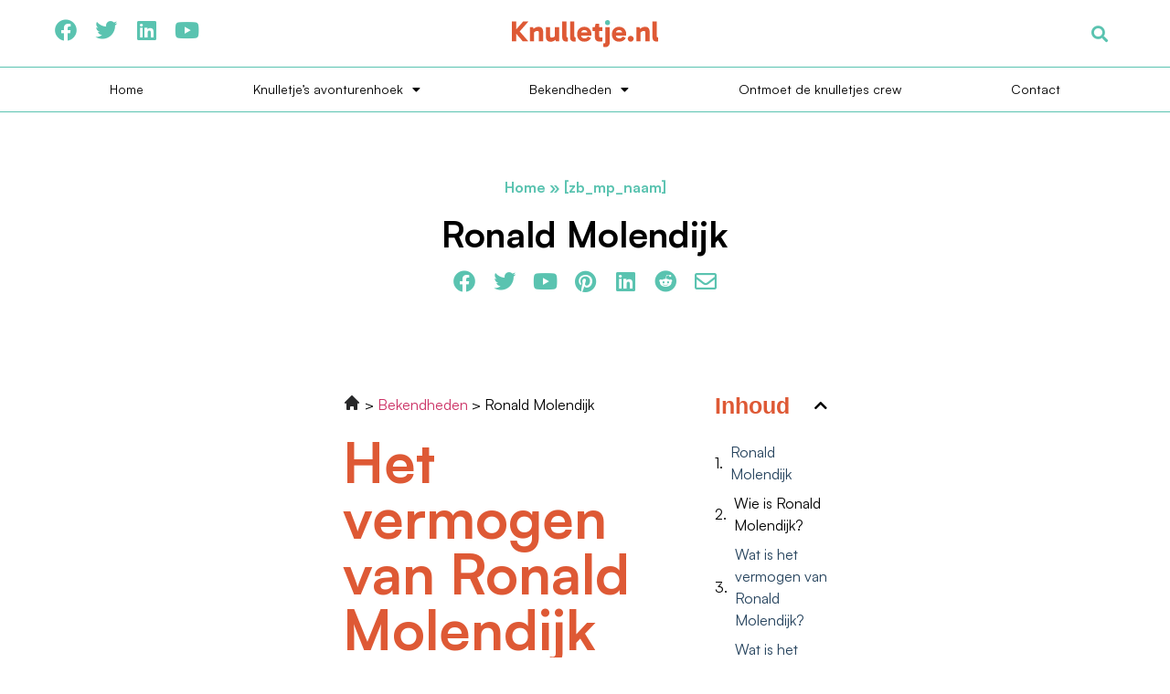

--- FILE ---
content_type: text/html; charset=UTF-8
request_url: https://knulletje.nl/vermogen-van-ronald-molendijk/
body_size: 15311
content:
<!doctype html>
<html lang="nl-NL">
<head>
	<meta charset="UTF-8">
	<meta name="viewport" content="width=device-width, initial-scale=1">
	<link rel="profile" href="https://gmpg.org/xfn/11">
	<meta name='robots' content='index, follow, max-image-preview:large, max-snippet:-1, max-video-preview:-1' />

	<!-- This site is optimized with the Yoast SEO plugin v26.0 - https://yoast.com/wordpress/plugins/seo/ -->
	<title>Ronald Molendijk - Knulletje.nl</title>
	<link rel="canonical" href="https://knulletje.nl/vermogen-van-ronald-molendijk/" />
	<meta property="og:locale" content="nl_NL" />
	<meta property="og:type" content="article" />
	<meta property="og:title" content="Ronald Molendijk - Knulletje.nl" />
	<meta property="og:description" content="Het vermogen van Ronald Molendijk Hello, welkom op dit artikel. Verder in dit artikel zullen we het hebben over Ronald Molendijk. Waar en wanneer&nbsp; Ronald Molendijk geboren is en ook over&nbsp; Ronald Molendijk&rsquo;s beroep. En als laatst zullen wij het hebben over het vermogen van Ronald Molendijk en hoe Ronald Molendijk dit heeft verdiend. Scrolt [&hellip;]" />
	<meta property="og:url" content="https://knulletje.nl/vermogen-van-ronald-molendijk/" />
	<meta property="og:site_name" content="Knulletje.nl" />
	<meta property="article:modified_time" content="2024-01-30T21:31:47+00:00" />
	<meta name="twitter:card" content="summary_large_image" />
	<meta name="twitter:label1" content="Geschatte leestijd" />
	<meta name="twitter:data1" content="2 minuten" />
	<script type="application/ld+json" class="yoast-schema-graph">{
	    "@context": "https://schema.org",
	    "@graph": [
	        {
	            "@type": "WebPage",
	            "@id": "https://knulletje.nl/vermogen-van-ronald-molendijk/#website",
	            "url": "https://knulletje.nl/vermogen-van-ronald-molendijk/",
	            "name": "Ronald Molendijk",
	            "isPartOf": {
	                "@id": "https://knulletje.nl/#website"
	            },
	            "datePublished": "2024-01-24T17:30:33+00:00",
	            "dateModified": "2024-01-30T21:31:47+00:00",
	            "breadcrumb": {
	                "@id": "https://knulletje.nl/vermogen-van-ronald-molendijk/#breadcrumb"
	            },
	            "inLanguage": "nl-NL",
	            "potentialAction": [
	                {
	                    "@type": "ReadAction",
	                    "target": [
	                        "https://knulletje.nl/vermogen-van-ronald-molendijk/"
	                    ]
	                }
	            ]
	        },
	        {
	            "@type": "WebSite",
	            "@id": "https://knulletje.nl/#website",
	            "url": "https://knulletje.nl/",
	            "name": "Knulletje.nl",
	            "description": "Knulletje.nl",
	            "potentialAction": [
	                {
	                    "@type": "SearchAction",
	                    "target": {
	                        "@type": "EntryPoint",
	                        "urlTemplate": "https://knulletje.nl/?s={search_term_string}"
	                    },
	                    "query-input": {
	                        "@type": "PropertyValueSpecification",
	                        "valueRequired": true,
	                        "valueName": "search_term_string"
	                    }
	                }
	            ],
	            "inLanguage": "nl-NL"
	        }
	    ]
	}</script>
	<!-- / Yoast SEO plugin. -->


<link href='https://fonts.gstatic.com' crossorigin rel='preconnect' />
<link rel="alternate" type="application/rss+xml" title="Knulletje.nl &raquo; feed" href="https://knulletje.nl/feed/" />
<link rel="alternate" type="application/rss+xml" title="Knulletje.nl &raquo; reacties feed" href="https://knulletje.nl/comments/feed/" />
<link rel="alternate" title="oEmbed (JSON)" type="application/json+oembed" href="https://knulletje.nl/wp-json/oembed/1.0/embed?url=https%3A%2F%2Fknulletje.nl%2Fvermogen-van-zb_mp_naam%2F" />
<link rel="alternate" title="oEmbed (XML)" type="text/xml+oembed" href="https://knulletje.nl/wp-json/oembed/1.0/embed?url=https%3A%2F%2Fknulletje.nl%2Fvermogen-van-zb_mp_naam%2F&#038;format=xml" />
<style id='wp-img-auto-sizes-contain-inline-css'>
img:is([sizes=auto i],[sizes^="auto," i]){contain-intrinsic-size:3000px 1500px}
/*# sourceURL=wp-img-auto-sizes-contain-inline-css */
</style>
<style id='wp-emoji-styles-inline-css'>

	img.wp-smiley, img.emoji {
		display: inline !important;
		border: none !important;
		box-shadow: none !important;
		height: 1em !important;
		width: 1em !important;
		margin: 0 0.07em !important;
		vertical-align: -0.1em !important;
		background: none !important;
		padding: 0 !important;
	}
/*# sourceURL=wp-emoji-styles-inline-css */
</style>
<link rel='stylesheet' id='hello-elementor-css' href='https://knulletje.nl/wp-content/themes/hello-elementor/assets/css/reset.css?ver=3.4.4' media='all' />
<link rel='stylesheet' id='hello-elementor-theme-style-css' href='https://knulletje.nl/wp-content/themes/hello-elementor/assets/css/theme.css?ver=3.4.4' media='all' />
<link rel='stylesheet' id='hello-elementor-header-footer-css' href='https://knulletje.nl/wp-content/themes/hello-elementor/assets/css/header-footer.css?ver=3.4.4' media='all' />
<link rel='stylesheet' id='elementor-frontend-css' href='https://knulletje.nl/wp-content/plugins/elementor/assets/css/frontend.min.css?ver=3.32.2' media='all' />
<link rel='stylesheet' id='elementor-post-9-css' href='https://knulletje.nl/wp-content/uploads/elementor/css/post-9.css?ver=1766714334' media='all' />
<link rel='stylesheet' id='widget-social-icons-css' href='https://knulletje.nl/wp-content/plugins/elementor/assets/css/widget-social-icons.min.css?ver=3.32.2' media='all' />
<link rel='stylesheet' id='e-apple-webkit-css' href='https://knulletje.nl/wp-content/plugins/elementor/assets/css/conditionals/apple-webkit.min.css?ver=3.32.2' media='all' />
<link rel='stylesheet' id='widget-image-css' href='https://knulletje.nl/wp-content/plugins/elementor/assets/css/widget-image.min.css?ver=3.32.2' media='all' />
<link rel='stylesheet' id='widget-search-form-css' href='https://knulletje.nl/wp-content/plugins/elementor-pro/assets/css/widget-search-form.min.css?ver=3.32.1' media='all' />
<link rel='stylesheet' id='elementor-icons-shared-0-css' href='https://knulletje.nl/wp-content/plugins/elementor/assets/lib/font-awesome/css/fontawesome.min.css?ver=5.15.3' media='all' />
<link rel='stylesheet' id='elementor-icons-fa-solid-css' href='https://knulletje.nl/wp-content/plugins/elementor/assets/lib/font-awesome/css/solid.min.css?ver=5.15.3' media='all' />
<link rel='stylesheet' id='widget-nav-menu-css' href='https://knulletje.nl/wp-content/plugins/elementor-pro/assets/css/widget-nav-menu.min.css?ver=3.32.1' media='all' />
<link rel='stylesheet' id='widget-breadcrumbs-css' href='https://knulletje.nl/wp-content/plugins/elementor-pro/assets/css/widget-breadcrumbs.min.css?ver=3.32.1' media='all' />
<link rel='stylesheet' id='widget-heading-css' href='https://knulletje.nl/wp-content/plugins/elementor/assets/css/widget-heading.min.css?ver=3.32.2' media='all' />
<link rel='stylesheet' id='widget-post-navigation-css' href='https://knulletje.nl/wp-content/plugins/elementor-pro/assets/css/widget-post-navigation.min.css?ver=3.32.1' media='all' />
<link rel='stylesheet' id='widget-divider-css' href='https://knulletje.nl/wp-content/plugins/elementor/assets/css/widget-divider.min.css?ver=3.32.2' media='all' />
<link rel='stylesheet' id='widget-posts-css' href='https://knulletje.nl/wp-content/plugins/elementor-pro/assets/css/widget-posts.min.css?ver=3.32.1' media='all' />
<link rel='stylesheet' id='elementor-icons-css' href='https://knulletje.nl/wp-content/plugins/elementor/assets/lib/eicons/css/elementor-icons.min.css?ver=5.44.0' media='all' />
<link rel='stylesheet' id='widget-post-info-css' href='https://knulletje.nl/wp-content/plugins/elementor-pro/assets/css/widget-post-info.min.css?ver=3.32.1' media='all' />
<link rel='stylesheet' id='widget-icon-list-css' href='https://knulletje.nl/wp-content/plugins/elementor/assets/css/widget-icon-list.min.css?ver=3.32.2' media='all' />
<link rel='stylesheet' id='elementor-icons-fa-regular-css' href='https://knulletje.nl/wp-content/plugins/elementor/assets/lib/font-awesome/css/regular.min.css?ver=5.15.3' media='all' />
<link rel='stylesheet' id='widget-accordion-css' href='https://knulletje.nl/wp-content/plugins/elementor/assets/css/widget-accordion.min.css?ver=3.32.2' media='all' />
<link rel='stylesheet' id='widget-table-of-contents-css' href='https://knulletje.nl/wp-content/plugins/elementor-pro/assets/css/widget-table-of-contents.min.css?ver=3.32.1' media='all' />
<link rel='stylesheet' id='elementor-post-278-css' href='https://knulletje.nl/wp-content/uploads/elementor/css/post-278.css?ver=1766714780' media='all' />
<link rel='stylesheet' id='elementor-post-14-css' href='https://knulletje.nl/wp-content/uploads/elementor/css/post-14.css?ver=1766714335' media='all' />
<link rel='stylesheet' id='elementor-post-11-css' href='https://knulletje.nl/wp-content/uploads/elementor/css/post-11.css?ver=1766714335' media='all' />
<link rel='stylesheet' id='elementor-post-121-css' href='https://knulletje.nl/wp-content/uploads/elementor/css/post-121.css?ver=1766714335' media='all' />
<link rel='stylesheet' id='ecs-styles-css' href='https://knulletje.nl/wp-content/plugins/ele-custom-skin/assets/css/ecs-style.css?ver=3.1.9' media='all' />
<link rel='stylesheet' id='elementor-icons-fa-brands-css' href='https://knulletje.nl/wp-content/plugins/elementor/assets/lib/font-awesome/css/brands.min.css?ver=5.15.3' media='all' />
<script src="https://knulletje.nl/wp-includes/js/jquery/jquery.min.js?ver=3.7.1" id="jquery-core-js"></script>
<script src="https://knulletje.nl/wp-includes/js/jquery/jquery-migrate.min.js?ver=3.4.1" id="jquery-migrate-js"></script>
<script id="ecs_ajax_load-js-extra">
var ecs_ajax_params = {"ajaxurl":"https://knulletje.nl/wp-admin/admin-ajax.php","posts":"{\"page_id\":278,\"magic_page_slug\":\"ronald-molendijk\",\"magicpage\":\"true\",\"error\":\"\",\"m\":\"\",\"p\":278,\"post_parent\":\"\",\"subpost\":\"\",\"subpost_id\":\"\",\"attachment\":\"\",\"attachment_id\":0,\"name\":\"\",\"pagename\":\"\",\"second\":\"\",\"minute\":\"\",\"hour\":\"\",\"day\":0,\"monthnum\":0,\"year\":0,\"w\":0,\"category_name\":\"\",\"tag\":\"\",\"cat\":\"\",\"tag_id\":\"\",\"author\":\"\",\"author_name\":\"\",\"feed\":\"\",\"tb\":\"\",\"paged\":0,\"meta_key\":\"\",\"meta_value\":\"\",\"preview\":\"\",\"s\":\"\",\"sentence\":\"\",\"title\":\"\",\"fields\":\"all\",\"menu_order\":\"\",\"embed\":\"\",\"category__in\":[],\"category__not_in\":[],\"category__and\":[],\"post__in\":[],\"post__not_in\":[],\"post_name__in\":[],\"tag__in\":[],\"tag__not_in\":[],\"tag__and\":[],\"tag_slug__in\":[],\"tag_slug__and\":[],\"post_parent__in\":[],\"post_parent__not_in\":[],\"author__in\":[],\"author__not_in\":[],\"search_columns\":[],\"ignore_sticky_posts\":false,\"suppress_filters\":false,\"cache_results\":true,\"update_post_term_cache\":true,\"update_menu_item_cache\":false,\"lazy_load_term_meta\":true,\"update_post_meta_cache\":true,\"post_type\":\"\",\"posts_per_page\":10,\"nopaging\":false,\"comments_per_page\":\"50\",\"no_found_rows\":false,\"order\":\"DESC\"}"};
//# sourceURL=ecs_ajax_load-js-extra
</script>
<script src="https://knulletje.nl/wp-content/plugins/ele-custom-skin/assets/js/ecs_ajax_pagination.js?ver=3.1.9" id="ecs_ajax_load-js"></script>
<script src="https://knulletje.nl/wp-content/plugins/ele-custom-skin/assets/js/ecs.js?ver=3.1.9" id="ecs-script-js"></script>
<link rel="https://api.w.org/" href="https://knulletje.nl/wp-json/" /><link rel="alternate" title="JSON" type="application/json" href="https://knulletje.nl/wp-json/wp/v2/pages/278" /><link rel="EditURI" type="application/rsd+xml" title="RSD" href="https://knulletje.nl/xmlrpc.php?rsd" />
<meta name="generator" content="WordPress 6.9" />
<link rel='shortlink' href='https://knulletje.nl/?p=278' />
<meta name="generator" content="Elementor 3.32.2; features: additional_custom_breakpoints; settings: css_print_method-external, google_font-enabled, font_display-swap">
<!-- Google tag (gtag.js) -->
<script async src="https://www.googletagmanager.com/gtag/js?id=G-KGR1HEDY8K"></script>
<script>
  window.dataLayer = window.dataLayer || [];
  function gtag(){dataLayer.push(arguments);}
  gtag('js', new Date());

  gtag('config', 'G-KGR1HEDY8K');
</script>
<meta name="google-site-verification" content="otIWNU5dLHwdC0fRTUYAYEtAnihvHhkd5l2yKLExh3M" />
			<style>
				.e-con.e-parent:nth-of-type(n+4):not(.e-lazyloaded):not(.e-no-lazyload),
				.e-con.e-parent:nth-of-type(n+4):not(.e-lazyloaded):not(.e-no-lazyload) * {
					background-image: none !important;
				}
				@media screen and (max-height: 1024px) {
					.e-con.e-parent:nth-of-type(n+3):not(.e-lazyloaded):not(.e-no-lazyload),
					.e-con.e-parent:nth-of-type(n+3):not(.e-lazyloaded):not(.e-no-lazyload) * {
						background-image: none !important;
					}
				}
				@media screen and (max-height: 640px) {
					.e-con.e-parent:nth-of-type(n+2):not(.e-lazyloaded):not(.e-no-lazyload),
					.e-con.e-parent:nth-of-type(n+2):not(.e-lazyloaded):not(.e-no-lazyload) * {
						background-image: none !important;
					}
				}
			</style>
			<link rel="icon" href="https://knulletje.nl/wp-content/uploads/2023/09/cropped-Group-102-32x32.png" sizes="32x32" />
<link rel="icon" href="https://knulletje.nl/wp-content/uploads/2023/09/cropped-Group-102-192x192.png" sizes="192x192" />
<link rel="apple-touch-icon" href="https://knulletje.nl/wp-content/uploads/2023/09/cropped-Group-102-180x180.png" />
<meta name="msapplication-TileImage" content="https://knulletje.nl/wp-content/uploads/2023/09/cropped-Group-102-270x270.png" />
<style id='global-styles-inline-css'>
:root{--wp--preset--aspect-ratio--square: 1;--wp--preset--aspect-ratio--4-3: 4/3;--wp--preset--aspect-ratio--3-4: 3/4;--wp--preset--aspect-ratio--3-2: 3/2;--wp--preset--aspect-ratio--2-3: 2/3;--wp--preset--aspect-ratio--16-9: 16/9;--wp--preset--aspect-ratio--9-16: 9/16;--wp--preset--color--black: #000000;--wp--preset--color--cyan-bluish-gray: #abb8c3;--wp--preset--color--white: #ffffff;--wp--preset--color--pale-pink: #f78da7;--wp--preset--color--vivid-red: #cf2e2e;--wp--preset--color--luminous-vivid-orange: #ff6900;--wp--preset--color--luminous-vivid-amber: #fcb900;--wp--preset--color--light-green-cyan: #7bdcb5;--wp--preset--color--vivid-green-cyan: #00d084;--wp--preset--color--pale-cyan-blue: #8ed1fc;--wp--preset--color--vivid-cyan-blue: #0693e3;--wp--preset--color--vivid-purple: #9b51e0;--wp--preset--gradient--vivid-cyan-blue-to-vivid-purple: linear-gradient(135deg,rgb(6,147,227) 0%,rgb(155,81,224) 100%);--wp--preset--gradient--light-green-cyan-to-vivid-green-cyan: linear-gradient(135deg,rgb(122,220,180) 0%,rgb(0,208,130) 100%);--wp--preset--gradient--luminous-vivid-amber-to-luminous-vivid-orange: linear-gradient(135deg,rgb(252,185,0) 0%,rgb(255,105,0) 100%);--wp--preset--gradient--luminous-vivid-orange-to-vivid-red: linear-gradient(135deg,rgb(255,105,0) 0%,rgb(207,46,46) 100%);--wp--preset--gradient--very-light-gray-to-cyan-bluish-gray: linear-gradient(135deg,rgb(238,238,238) 0%,rgb(169,184,195) 100%);--wp--preset--gradient--cool-to-warm-spectrum: linear-gradient(135deg,rgb(74,234,220) 0%,rgb(151,120,209) 20%,rgb(207,42,186) 40%,rgb(238,44,130) 60%,rgb(251,105,98) 80%,rgb(254,248,76) 100%);--wp--preset--gradient--blush-light-purple: linear-gradient(135deg,rgb(255,206,236) 0%,rgb(152,150,240) 100%);--wp--preset--gradient--blush-bordeaux: linear-gradient(135deg,rgb(254,205,165) 0%,rgb(254,45,45) 50%,rgb(107,0,62) 100%);--wp--preset--gradient--luminous-dusk: linear-gradient(135deg,rgb(255,203,112) 0%,rgb(199,81,192) 50%,rgb(65,88,208) 100%);--wp--preset--gradient--pale-ocean: linear-gradient(135deg,rgb(255,245,203) 0%,rgb(182,227,212) 50%,rgb(51,167,181) 100%);--wp--preset--gradient--electric-grass: linear-gradient(135deg,rgb(202,248,128) 0%,rgb(113,206,126) 100%);--wp--preset--gradient--midnight: linear-gradient(135deg,rgb(2,3,129) 0%,rgb(40,116,252) 100%);--wp--preset--font-size--small: 13px;--wp--preset--font-size--medium: 20px;--wp--preset--font-size--large: 36px;--wp--preset--font-size--x-large: 42px;--wp--preset--spacing--20: 0.44rem;--wp--preset--spacing--30: 0.67rem;--wp--preset--spacing--40: 1rem;--wp--preset--spacing--50: 1.5rem;--wp--preset--spacing--60: 2.25rem;--wp--preset--spacing--70: 3.38rem;--wp--preset--spacing--80: 5.06rem;--wp--preset--shadow--natural: 6px 6px 9px rgba(0, 0, 0, 0.2);--wp--preset--shadow--deep: 12px 12px 50px rgba(0, 0, 0, 0.4);--wp--preset--shadow--sharp: 6px 6px 0px rgba(0, 0, 0, 0.2);--wp--preset--shadow--outlined: 6px 6px 0px -3px rgb(255, 255, 255), 6px 6px rgb(0, 0, 0);--wp--preset--shadow--crisp: 6px 6px 0px rgb(0, 0, 0);}:root { --wp--style--global--content-size: 800px;--wp--style--global--wide-size: 1200px; }:where(body) { margin: 0; }.wp-site-blocks > .alignleft { float: left; margin-right: 2em; }.wp-site-blocks > .alignright { float: right; margin-left: 2em; }.wp-site-blocks > .aligncenter { justify-content: center; margin-left: auto; margin-right: auto; }:where(.wp-site-blocks) > * { margin-block-start: 24px; margin-block-end: 0; }:where(.wp-site-blocks) > :first-child { margin-block-start: 0; }:where(.wp-site-blocks) > :last-child { margin-block-end: 0; }:root { --wp--style--block-gap: 24px; }:root :where(.is-layout-flow) > :first-child{margin-block-start: 0;}:root :where(.is-layout-flow) > :last-child{margin-block-end: 0;}:root :where(.is-layout-flow) > *{margin-block-start: 24px;margin-block-end: 0;}:root :where(.is-layout-constrained) > :first-child{margin-block-start: 0;}:root :where(.is-layout-constrained) > :last-child{margin-block-end: 0;}:root :where(.is-layout-constrained) > *{margin-block-start: 24px;margin-block-end: 0;}:root :where(.is-layout-flex){gap: 24px;}:root :where(.is-layout-grid){gap: 24px;}.is-layout-flow > .alignleft{float: left;margin-inline-start: 0;margin-inline-end: 2em;}.is-layout-flow > .alignright{float: right;margin-inline-start: 2em;margin-inline-end: 0;}.is-layout-flow > .aligncenter{margin-left: auto !important;margin-right: auto !important;}.is-layout-constrained > .alignleft{float: left;margin-inline-start: 0;margin-inline-end: 2em;}.is-layout-constrained > .alignright{float: right;margin-inline-start: 2em;margin-inline-end: 0;}.is-layout-constrained > .aligncenter{margin-left: auto !important;margin-right: auto !important;}.is-layout-constrained > :where(:not(.alignleft):not(.alignright):not(.alignfull)){max-width: var(--wp--style--global--content-size);margin-left: auto !important;margin-right: auto !important;}.is-layout-constrained > .alignwide{max-width: var(--wp--style--global--wide-size);}body .is-layout-flex{display: flex;}.is-layout-flex{flex-wrap: wrap;align-items: center;}.is-layout-flex > :is(*, div){margin: 0;}body .is-layout-grid{display: grid;}.is-layout-grid > :is(*, div){margin: 0;}body{padding-top: 0px;padding-right: 0px;padding-bottom: 0px;padding-left: 0px;}a:where(:not(.wp-element-button)){text-decoration: underline;}:root :where(.wp-element-button, .wp-block-button__link){background-color: #32373c;border-width: 0;color: #fff;font-family: inherit;font-size: inherit;font-style: inherit;font-weight: inherit;letter-spacing: inherit;line-height: inherit;padding-top: calc(0.667em + 2px);padding-right: calc(1.333em + 2px);padding-bottom: calc(0.667em + 2px);padding-left: calc(1.333em + 2px);text-decoration: none;text-transform: inherit;}.has-black-color{color: var(--wp--preset--color--black) !important;}.has-cyan-bluish-gray-color{color: var(--wp--preset--color--cyan-bluish-gray) !important;}.has-white-color{color: var(--wp--preset--color--white) !important;}.has-pale-pink-color{color: var(--wp--preset--color--pale-pink) !important;}.has-vivid-red-color{color: var(--wp--preset--color--vivid-red) !important;}.has-luminous-vivid-orange-color{color: var(--wp--preset--color--luminous-vivid-orange) !important;}.has-luminous-vivid-amber-color{color: var(--wp--preset--color--luminous-vivid-amber) !important;}.has-light-green-cyan-color{color: var(--wp--preset--color--light-green-cyan) !important;}.has-vivid-green-cyan-color{color: var(--wp--preset--color--vivid-green-cyan) !important;}.has-pale-cyan-blue-color{color: var(--wp--preset--color--pale-cyan-blue) !important;}.has-vivid-cyan-blue-color{color: var(--wp--preset--color--vivid-cyan-blue) !important;}.has-vivid-purple-color{color: var(--wp--preset--color--vivid-purple) !important;}.has-black-background-color{background-color: var(--wp--preset--color--black) !important;}.has-cyan-bluish-gray-background-color{background-color: var(--wp--preset--color--cyan-bluish-gray) !important;}.has-white-background-color{background-color: var(--wp--preset--color--white) !important;}.has-pale-pink-background-color{background-color: var(--wp--preset--color--pale-pink) !important;}.has-vivid-red-background-color{background-color: var(--wp--preset--color--vivid-red) !important;}.has-luminous-vivid-orange-background-color{background-color: var(--wp--preset--color--luminous-vivid-orange) !important;}.has-luminous-vivid-amber-background-color{background-color: var(--wp--preset--color--luminous-vivid-amber) !important;}.has-light-green-cyan-background-color{background-color: var(--wp--preset--color--light-green-cyan) !important;}.has-vivid-green-cyan-background-color{background-color: var(--wp--preset--color--vivid-green-cyan) !important;}.has-pale-cyan-blue-background-color{background-color: var(--wp--preset--color--pale-cyan-blue) !important;}.has-vivid-cyan-blue-background-color{background-color: var(--wp--preset--color--vivid-cyan-blue) !important;}.has-vivid-purple-background-color{background-color: var(--wp--preset--color--vivid-purple) !important;}.has-black-border-color{border-color: var(--wp--preset--color--black) !important;}.has-cyan-bluish-gray-border-color{border-color: var(--wp--preset--color--cyan-bluish-gray) !important;}.has-white-border-color{border-color: var(--wp--preset--color--white) !important;}.has-pale-pink-border-color{border-color: var(--wp--preset--color--pale-pink) !important;}.has-vivid-red-border-color{border-color: var(--wp--preset--color--vivid-red) !important;}.has-luminous-vivid-orange-border-color{border-color: var(--wp--preset--color--luminous-vivid-orange) !important;}.has-luminous-vivid-amber-border-color{border-color: var(--wp--preset--color--luminous-vivid-amber) !important;}.has-light-green-cyan-border-color{border-color: var(--wp--preset--color--light-green-cyan) !important;}.has-vivid-green-cyan-border-color{border-color: var(--wp--preset--color--vivid-green-cyan) !important;}.has-pale-cyan-blue-border-color{border-color: var(--wp--preset--color--pale-cyan-blue) !important;}.has-vivid-cyan-blue-border-color{border-color: var(--wp--preset--color--vivid-cyan-blue) !important;}.has-vivid-purple-border-color{border-color: var(--wp--preset--color--vivid-purple) !important;}.has-vivid-cyan-blue-to-vivid-purple-gradient-background{background: var(--wp--preset--gradient--vivid-cyan-blue-to-vivid-purple) !important;}.has-light-green-cyan-to-vivid-green-cyan-gradient-background{background: var(--wp--preset--gradient--light-green-cyan-to-vivid-green-cyan) !important;}.has-luminous-vivid-amber-to-luminous-vivid-orange-gradient-background{background: var(--wp--preset--gradient--luminous-vivid-amber-to-luminous-vivid-orange) !important;}.has-luminous-vivid-orange-to-vivid-red-gradient-background{background: var(--wp--preset--gradient--luminous-vivid-orange-to-vivid-red) !important;}.has-very-light-gray-to-cyan-bluish-gray-gradient-background{background: var(--wp--preset--gradient--very-light-gray-to-cyan-bluish-gray) !important;}.has-cool-to-warm-spectrum-gradient-background{background: var(--wp--preset--gradient--cool-to-warm-spectrum) !important;}.has-blush-light-purple-gradient-background{background: var(--wp--preset--gradient--blush-light-purple) !important;}.has-blush-bordeaux-gradient-background{background: var(--wp--preset--gradient--blush-bordeaux) !important;}.has-luminous-dusk-gradient-background{background: var(--wp--preset--gradient--luminous-dusk) !important;}.has-pale-ocean-gradient-background{background: var(--wp--preset--gradient--pale-ocean) !important;}.has-electric-grass-gradient-background{background: var(--wp--preset--gradient--electric-grass) !important;}.has-midnight-gradient-background{background: var(--wp--preset--gradient--midnight) !important;}.has-small-font-size{font-size: var(--wp--preset--font-size--small) !important;}.has-medium-font-size{font-size: var(--wp--preset--font-size--medium) !important;}.has-large-font-size{font-size: var(--wp--preset--font-size--large) !important;}.has-x-large-font-size{font-size: var(--wp--preset--font-size--x-large) !important;}
/*# sourceURL=global-styles-inline-css */
</style>
</head>
<body class="wp-singular page-template-default page page-id-278 wp-embed-responsive wp-theme-hello-elementor eio-default hello-elementor-default elementor-default elementor-kit-9 elementor-page elementor-page-278 elementor-page-121">


<a class="skip-link screen-reader-text" href="#content">Ga naar de inhoud</a>

		<header data-elementor-type="header" data-elementor-id="14" class="elementor elementor-14 elementor-location-header" data-elementor-post-type="elementor_library">
					<section class="elementor-section elementor-top-section elementor-element elementor-element-6aea6783 elementor-section-boxed elementor-section-height-default elementor-section-height-default" data-id="6aea6783" data-element_type="section">
						<div class="elementor-container elementor-column-gap-default">
					<div class="elementor-column elementor-col-33 elementor-top-column elementor-element elementor-element-5508d8c6 elementor-hidden-mobile" data-id="5508d8c6" data-element_type="column">
			<div class="elementor-widget-wrap elementor-element-populated">
						<div class="elementor-element elementor-element-463c243 e-grid-align-left elementor-shape-rounded elementor-grid-0 elementor-widget elementor-widget-social-icons" data-id="463c243" data-element_type="widget" data-widget_type="social-icons.default">
				<div class="elementor-widget-container">
							<div class="elementor-social-icons-wrapper elementor-grid" role="list">
							<span class="elementor-grid-item" role="listitem">
					<a class="elementor-icon elementor-social-icon elementor-social-icon-facebook elementor-repeater-item-38ee98e" target="_blank">
						<span class="elementor-screen-only">Facebook</span>
						<i aria-hidden="true" class="fab fa-facebook"></i>					</a>
				</span>
							<span class="elementor-grid-item" role="listitem">
					<a class="elementor-icon elementor-social-icon elementor-social-icon-twitter elementor-repeater-item-505a994" target="_blank">
						<span class="elementor-screen-only">Twitter</span>
						<i aria-hidden="true" class="fab fa-twitter"></i>					</a>
				</span>
							<span class="elementor-grid-item" role="listitem">
					<a class="elementor-icon elementor-social-icon elementor-social-icon-linkedin elementor-repeater-item-9f30218" target="_blank">
						<span class="elementor-screen-only">Linkedin</span>
						<i aria-hidden="true" class="fab fa-linkedin"></i>					</a>
				</span>
							<span class="elementor-grid-item" role="listitem">
					<a class="elementor-icon elementor-social-icon elementor-social-icon-youtube elementor-repeater-item-8363863" target="_blank">
						<span class="elementor-screen-only">Youtube</span>
						<i aria-hidden="true" class="fab fa-youtube"></i>					</a>
				</span>
					</div>
						</div>
				</div>
					</div>
		</div>
				<div class="elementor-column elementor-col-33 elementor-top-column elementor-element elementor-element-32f8e6f2" data-id="32f8e6f2" data-element_type="column">
			<div class="elementor-widget-wrap elementor-element-populated">
						<div class="elementor-element elementor-element-6a4a1816 elementor-widget elementor-widget-image" data-id="6a4a1816" data-element_type="widget" data-widget_type="image.default">
				<div class="elementor-widget-container">
																<a href="/">
							<img width="160" height="30" src="https://knulletje.nl/wp-content/uploads/2023/09/Group-7.svg" class="attachment-large size-large wp-image-81" alt="" />								</a>
															</div>
				</div>
					</div>
		</div>
				<div class="elementor-column elementor-col-33 elementor-top-column elementor-element elementor-element-768e097 elementor-hidden-mobile" data-id="768e097" data-element_type="column">
			<div class="elementor-widget-wrap elementor-element-populated">
						<div class="elementor-element elementor-element-9107cc4 elementor-search-form--skin-full_screen elementor-widget elementor-widget-search-form" data-id="9107cc4" data-element_type="widget" data-settings="{&quot;skin&quot;:&quot;full_screen&quot;}" data-widget_type="search-form.default">
				<div class="elementor-widget-container">
							<search role="search">
			<form class="elementor-search-form" action="https://knulletje.nl" method="get">
												<div class="elementor-search-form__toggle" role="button" tabindex="0" aria-label="Zoeken">
					<i aria-hidden="true" class="fas fa-search"></i>				</div>
								<div class="elementor-search-form__container">
					<label class="elementor-screen-only" for="elementor-search-form-9107cc4">Zoeken</label>

					
					<input id="elementor-search-form-9107cc4" placeholder="Search..." class="elementor-search-form__input" type="search" name="s" value="">
					
					
										<div class="dialog-lightbox-close-button dialog-close-button" role="button" tabindex="0" aria-label="Sluit dit zoekvak.">
						<i aria-hidden="true" class="eicon-close"></i>					</div>
									</div>
			</form>
		</search>
						</div>
				</div>
					</div>
		</div>
					</div>
		</section>
				<section class="elementor-section elementor-top-section elementor-element elementor-element-f9e44ca elementor-section-boxed elementor-section-height-default elementor-section-height-default" data-id="f9e44ca" data-element_type="section">
						<div class="elementor-container elementor-column-gap-default">
					<div class="elementor-column elementor-col-100 elementor-top-column elementor-element elementor-element-8ee72cc" data-id="8ee72cc" data-element_type="column">
			<div class="elementor-widget-wrap elementor-element-populated">
						<div class="elementor-element elementor-element-0331b33 elementor-nav-menu__align-justify elementor-nav-menu--stretch elementor-nav-menu--dropdown-tablet elementor-nav-menu__text-align-aside elementor-nav-menu--toggle elementor-nav-menu--burger elementor-widget elementor-widget-nav-menu" data-id="0331b33" data-element_type="widget" data-settings="{&quot;full_width&quot;:&quot;stretch&quot;,&quot;layout&quot;:&quot;horizontal&quot;,&quot;submenu_icon&quot;:{&quot;value&quot;:&quot;&lt;i class=\&quot;fas fa-caret-down\&quot; aria-hidden=\&quot;true\&quot;&gt;&lt;\/i&gt;&quot;,&quot;library&quot;:&quot;fa-solid&quot;},&quot;toggle&quot;:&quot;burger&quot;}" data-widget_type="nav-menu.default">
				<div class="elementor-widget-container">
								<nav aria-label="Menu" class="elementor-nav-menu--main elementor-nav-menu__container elementor-nav-menu--layout-horizontal e--pointer-none">
				<ul id="menu-1-0331b33" class="elementor-nav-menu"><li class="menu-item menu-item-type-post_type menu-item-object-page menu-item-home menu-item-66"><a href="https://knulletje.nl/" class="elementor-item">Home</a></li>
<li class="menu-item menu-item-type-post_type menu-item-object-page menu-item-has-children menu-item-576"><a href="https://knulletje.nl/knulletjes-avonturenhoek/" class="elementor-item">Knulletje’s avonturenhoek</a>
<ul class="sub-menu elementor-nav-menu--dropdown">
	<li class="menu-item menu-item-type-post_type menu-item-object-post menu-item-653"><a href="https://knulletje.nl/de-coolste-buitenspellen-voor-knulletjes/" class="elementor-sub-item">De coolste buitenspellen voor knulletjes</a></li>
	<li class="menu-item menu-item-type-post_type menu-item-object-post menu-item-654"><a href="https://knulletje.nl/bouw-je-eigen-coole-boomhut/" class="elementor-sub-item">Bouw je eigen coole boomhut</a></li>
	<li class="menu-item menu-item-type-post_type menu-item-object-post menu-item-655"><a href="https://knulletje.nl/de-invloed-van-rollenspel-op-de-sociale-ontwikkeling-van-kleuters/" class="elementor-sub-item">De invloed van rollenspel op de sociale ontwikkeling van kleuters</a></li>
	<li class="menu-item menu-item-type-post_type menu-item-object-post menu-item-656"><a href="https://knulletje.nl/speelgoed-dat-meegroeit-met-kleuters/" class="elementor-sub-item">Speelgoed dat meegroeit met kleuters</a></li>
	<li class="menu-item menu-item-type-post_type menu-item-object-post menu-item-657"><a href="https://knulletje.nl/de-beste-duurzame-knutselmaterialen-voor-kleuters/" class="elementor-sub-item">De beste duurzame knutselmaterialen voor kleuters</a></li>
</ul>
</li>
<li class="menu-item menu-item-type-post_type menu-item-object-page menu-item-has-children menu-item-562"><a href="https://knulletje.nl/bekendheden/" class="elementor-item">Bekendheden</a>
<ul class="sub-menu elementor-nav-menu--dropdown">
	<li class="menu-item menu-item-type-post_type menu-item-object-post menu-item-658"><a href="https://knulletje.nl/dylan-haegens-salaris/" class="elementor-sub-item">Dylan Haegens</a></li>
	<li class="menu-item menu-item-type-post_type menu-item-object-post menu-item-659"><a href="https://knulletje.nl/emma-heesters-salaris/" class="elementor-sub-item">Emma Heesters</a></li>
	<li class="menu-item menu-item-type-post_type menu-item-object-post menu-item-660"><a href="https://knulletje.nl/enzo-knol-salaris/" class="elementor-sub-item">Enzo Knol</a></li>
	<li class="menu-item menu-item-type-post_type menu-item-object-post menu-item-661"><a href="https://knulletje.nl/jelly-jelle-van-vucht-salaris/" class="elementor-sub-item">Jelle van Vucht</a></li>
	<li class="menu-item menu-item-type-post_type menu-item-object-post menu-item-662"><a href="https://knulletje.nl/kwebbelkop-jordi-van-den-bussche-salaris/" class="elementor-sub-item">Jordi van den Bussche</a></li>
</ul>
</li>
<li class="menu-item menu-item-type-post_type menu-item-object-page menu-item-575"><a href="https://knulletje.nl/ontmoet-de-knulletjes-crew/" class="elementor-item">Ontmoet de knulletjes crew</a></li>
<li class="menu-item menu-item-type-post_type menu-item-object-page menu-item-256"><a href="https://knulletje.nl/contact/" class="elementor-item">Contact</a></li>
</ul>			</nav>
					<div class="elementor-menu-toggle" role="button" tabindex="0" aria-label="Menu toggle" aria-expanded="false">
			<i aria-hidden="true" role="presentation" class="elementor-menu-toggle__icon--open eicon-menu-bar"></i><i aria-hidden="true" role="presentation" class="elementor-menu-toggle__icon--close eicon-close"></i>		</div>
					<nav class="elementor-nav-menu--dropdown elementor-nav-menu__container" aria-hidden="true">
				<ul id="menu-2-0331b33" class="elementor-nav-menu"><li class="menu-item menu-item-type-post_type menu-item-object-page menu-item-home menu-item-66"><a href="https://knulletje.nl/" class="elementor-item" tabindex="-1">Home</a></li>
<li class="menu-item menu-item-type-post_type menu-item-object-page menu-item-has-children menu-item-576"><a href="https://knulletje.nl/knulletjes-avonturenhoek/" class="elementor-item" tabindex="-1">Knulletje’s avonturenhoek</a>
<ul class="sub-menu elementor-nav-menu--dropdown">
	<li class="menu-item menu-item-type-post_type menu-item-object-post menu-item-653"><a href="https://knulletje.nl/de-coolste-buitenspellen-voor-knulletjes/" class="elementor-sub-item" tabindex="-1">De coolste buitenspellen voor knulletjes</a></li>
	<li class="menu-item menu-item-type-post_type menu-item-object-post menu-item-654"><a href="https://knulletje.nl/bouw-je-eigen-coole-boomhut/" class="elementor-sub-item" tabindex="-1">Bouw je eigen coole boomhut</a></li>
	<li class="menu-item menu-item-type-post_type menu-item-object-post menu-item-655"><a href="https://knulletje.nl/de-invloed-van-rollenspel-op-de-sociale-ontwikkeling-van-kleuters/" class="elementor-sub-item" tabindex="-1">De invloed van rollenspel op de sociale ontwikkeling van kleuters</a></li>
	<li class="menu-item menu-item-type-post_type menu-item-object-post menu-item-656"><a href="https://knulletje.nl/speelgoed-dat-meegroeit-met-kleuters/" class="elementor-sub-item" tabindex="-1">Speelgoed dat meegroeit met kleuters</a></li>
	<li class="menu-item menu-item-type-post_type menu-item-object-post menu-item-657"><a href="https://knulletje.nl/de-beste-duurzame-knutselmaterialen-voor-kleuters/" class="elementor-sub-item" tabindex="-1">De beste duurzame knutselmaterialen voor kleuters</a></li>
</ul>
</li>
<li class="menu-item menu-item-type-post_type menu-item-object-page menu-item-has-children menu-item-562"><a href="https://knulletje.nl/bekendheden/" class="elementor-item" tabindex="-1">Bekendheden</a>
<ul class="sub-menu elementor-nav-menu--dropdown">
	<li class="menu-item menu-item-type-post_type menu-item-object-post menu-item-658"><a href="https://knulletje.nl/dylan-haegens-salaris/" class="elementor-sub-item" tabindex="-1">Dylan Haegens</a></li>
	<li class="menu-item menu-item-type-post_type menu-item-object-post menu-item-659"><a href="https://knulletje.nl/emma-heesters-salaris/" class="elementor-sub-item" tabindex="-1">Emma Heesters</a></li>
	<li class="menu-item menu-item-type-post_type menu-item-object-post menu-item-660"><a href="https://knulletje.nl/enzo-knol-salaris/" class="elementor-sub-item" tabindex="-1">Enzo Knol</a></li>
	<li class="menu-item menu-item-type-post_type menu-item-object-post menu-item-661"><a href="https://knulletje.nl/jelly-jelle-van-vucht-salaris/" class="elementor-sub-item" tabindex="-1">Jelle van Vucht</a></li>
	<li class="menu-item menu-item-type-post_type menu-item-object-post menu-item-662"><a href="https://knulletje.nl/kwebbelkop-jordi-van-den-bussche-salaris/" class="elementor-sub-item" tabindex="-1">Jordi van den Bussche</a></li>
</ul>
</li>
<li class="menu-item menu-item-type-post_type menu-item-object-page menu-item-575"><a href="https://knulletje.nl/ontmoet-de-knulletjes-crew/" class="elementor-item" tabindex="-1">Ontmoet de knulletjes crew</a></li>
<li class="menu-item menu-item-type-post_type menu-item-object-page menu-item-256"><a href="https://knulletje.nl/contact/" class="elementor-item" tabindex="-1">Contact</a></li>
</ul>			</nav>
						</div>
				</div>
					</div>
		</div>
					</div>
		</section>
				</header>
				<div data-elementor-type="single-post" data-elementor-id="121" class="elementor elementor-121 elementor-location-single post-278 page type-page status-publish hentry" data-elementor-post-type="elementor_library">
					<section class="elementor-section elementor-top-section elementor-element elementor-element-9387623 elementor-section-boxed elementor-section-height-default elementor-section-height-default" data-id="9387623" data-element_type="section">
						<div class="elementor-container elementor-column-gap-default">
					<div class="elementor-column elementor-col-100 elementor-top-column elementor-element elementor-element-22331c2" data-id="22331c2" data-element_type="column">
			<div class="elementor-widget-wrap elementor-element-populated">
						<div class="elementor-element elementor-element-d0e4d74 elementor-align-center elementor-widget elementor-widget-breadcrumbs" data-id="d0e4d74" data-element_type="widget" data-widget_type="breadcrumbs.default">
				<div class="elementor-widget-container">
					<p id="breadcrumbs"><span><span><a href="https://knulletje.nl/">Home</a></span> » <span class="breadcrumb_last" aria-current="page">[zb_mp_naam]</span></span></p>				</div>
				</div>
				<div class="elementor-element elementor-element-a0fa895 elementor-widget elementor-widget-heading" data-id="a0fa895" data-element_type="widget" data-widget_type="heading.default">
				<div class="elementor-widget-container">
					<h3 class="elementor-heading-title elementor-size-default">Ronald Molendijk</h3>				</div>
				</div>
				<div class="elementor-element elementor-element-0115d4d elementor-shape-rounded elementor-grid-0 e-grid-align-center elementor-widget elementor-widget-social-icons" data-id="0115d4d" data-element_type="widget" data-widget_type="social-icons.default">
				<div class="elementor-widget-container">
							<div class="elementor-social-icons-wrapper elementor-grid" role="list">
							<span class="elementor-grid-item" role="listitem">
					<a class="elementor-icon elementor-social-icon elementor-social-icon-facebook elementor-repeater-item-932eaf9" target="_blank">
						<span class="elementor-screen-only">Facebook</span>
						<i aria-hidden="true" class="fab fa-facebook"></i>					</a>
				</span>
							<span class="elementor-grid-item" role="listitem">
					<a class="elementor-icon elementor-social-icon elementor-social-icon-twitter elementor-repeater-item-fdbb75a" target="_blank">
						<span class="elementor-screen-only">Twitter</span>
						<i aria-hidden="true" class="fab fa-twitter"></i>					</a>
				</span>
							<span class="elementor-grid-item" role="listitem">
					<a class="elementor-icon elementor-social-icon elementor-social-icon-youtube elementor-repeater-item-9f86031" target="_blank">
						<span class="elementor-screen-only">Youtube</span>
						<i aria-hidden="true" class="fab fa-youtube"></i>					</a>
				</span>
							<span class="elementor-grid-item" role="listitem">
					<a class="elementor-icon elementor-social-icon elementor-social-icon-pinterest elementor-repeater-item-2e0aee0" target="_blank">
						<span class="elementor-screen-only">Pinterest</span>
						<i aria-hidden="true" class="fab fa-pinterest"></i>					</a>
				</span>
							<span class="elementor-grid-item" role="listitem">
					<a class="elementor-icon elementor-social-icon elementor-social-icon-linkedin elementor-repeater-item-27a2a2f" target="_blank">
						<span class="elementor-screen-only">Linkedin</span>
						<i aria-hidden="true" class="fab fa-linkedin"></i>					</a>
				</span>
							<span class="elementor-grid-item" role="listitem">
					<a class="elementor-icon elementor-social-icon elementor-social-icon-reddit elementor-repeater-item-d25735e" target="_blank">
						<span class="elementor-screen-only">Reddit</span>
						<i aria-hidden="true" class="fab fa-reddit"></i>					</a>
				</span>
							<span class="elementor-grid-item" role="listitem">
					<a class="elementor-icon elementor-social-icon elementor-social-icon-envelope elementor-repeater-item-1f32027" target="_blank">
						<span class="elementor-screen-only">Envelope</span>
						<i aria-hidden="true" class="far fa-envelope"></i>					</a>
				</span>
					</div>
						</div>
				</div>
				<div class="elementor-element elementor-element-0a0a30f elementor-widget elementor-widget-theme-post-content" data-id="0a0a30f" data-element_type="widget" data-widget_type="theme-post-content.default">
				<div class="elementor-widget-container">
							<div data-elementor-type="wp-page" data-elementor-id="278" class="elementor elementor-278" data-elementor-post-type="page">
						<section class="elementor-section elementor-top-section elementor-element elementor-element-12d387d9 elementor-section-boxed elementor-section-height-default elementor-section-height-default" data-id="12d387d9" data-element_type="section">
						<div class="elementor-container elementor-column-gap-default">
					<div class="elementor-column elementor-col-66 elementor-top-column elementor-element elementor-element-54ff2d9f" data-id="54ff2d9f" data-element_type="column">
			<div class="elementor-widget-wrap elementor-element-populated">
						<div class="elementor-element elementor-element-7f632f74 elementor-widget elementor-widget-text-editor" data-id="7f632f74" data-element_type="widget" data-widget_type="text-editor.default">
				<div class="elementor-widget-container">
									<style>
    .zbmp-breadcrumb {
        list-style-type: none;
        padding-left: 0;
    }

    .zbmp-breadcrumb li {
        display: inline-block;
    }

    .zbmp-breadcrumb li::after {
        content: ' > ';
    }

    .zbmp-breadcrumb li:last-child::after {
        content: '';
    }

    .zbmp-breadcrumb .breadcrumb-home {
        text-decoration: none;
    }

    .zbmp-breadcrumb .breadcrumb-home::before {
        background-image: url("[data-uri]");
        background-size: 20px;
        display: inline-block;
        width: 20px;
        height: 20px;
        position: relative;
        top: 2px;
        content: '';
    }
</style>
<ol class="zbmp-breadcrumb" itemscope itemtype="https://schema.org/BreadcrumbList">
  <li itemprop="itemListElement" itemscope itemtype="https://schema.org/ListItem">
    <a class="breadcrumb-home" itemprop='item' href="https://knulletje.nl">
      <meta itemprop="name" content="Home" />
    </a>
    <meta itemprop="position" content="1"/>
  </li>
          <li itemprop="itemListElement" itemscope itemtype="https://schema.org/ListItem">
          <a itemprop='item' href='https://knulletje.nl/bekendheden/'><span itemprop='name'>Bekendheden</span></a>        <meta itemprop="position" content="2"/>
      </li>
          <li itemprop="itemListElement" itemscope itemtype="https://schema.org/ListItem">
          <span itemprop='name'>Ronald Molendijk</span>        <meta itemprop="position" content="3"/>
      </li>
    </ol>								</div>
				</div>
				<div class="elementor-element elementor-element-c3b02e1 elementor-widget elementor-widget-heading" data-id="c3b02e1" data-element_type="widget" data-widget_type="heading.default">
				<div class="elementor-widget-container">
					<h1 class="elementor-heading-title elementor-size-default">Het vermogen van Ronald Molendijk</h1>				</div>
				</div>
				<div class="elementor-element elementor-element-1f390191 elementor-widget elementor-widget-post-info" data-id="1f390191" data-element_type="widget" data-widget_type="post-info.default">
				<div class="elementor-widget-container">
							<ul class="elementor-inline-items elementor-icon-list-items elementor-post-info">
								<li class="elementor-icon-list-item elementor-repeater-item-9a0fae1 elementor-inline-item" itemprop="datePublished">
										<span class="elementor-icon-list-icon">
								<svg xmlns="http://www.w3.org/2000/svg" width="24" height="24" viewBox="0 0 24 24" fill="none"><path d="M7 10H12V15H7M19 19H5V8H19M19 3H18V1H16V3H8V1H6V3H5C4.46957 3 3.96086 3.21071 3.58579 3.58579C3.21071 3.96086 3 4.46957 3 5V19C3 19.5304 3.21071 20.0391 3.58579 20.4142C3.96086 20.7893 4.46957 21 5 21H19C19.5304 21 20.0391 20.7893 20.4142 20.4142C20.7893 20.0391 21 19.5304 21 19V5C21 4.46957 20.7893 3.96086 20.4142 3.58579C20.0391 3.21071 19.5304 3 19 3Z" fill="black"></path></svg>							</span>
									<span class="elementor-icon-list-text elementor-post-info__item elementor-post-info__item--type-date">
										<time>januari 24, 2024</time>					</span>
								</li>
				</ul>
						</div>
				</div>
				<div class="elementor-element elementor-element-770222f6 elementor-widget elementor-widget-text-editor" data-id="770222f6" data-element_type="widget" data-widget_type="text-editor.default">
				<div class="elementor-widget-container">
									<p><span style="font-weight: 400;">Hello, welkom op dit artikel. Verder in dit artikel zullen we het hebben over Ronald Molendijk. Waar en wanneer  Ronald Molendijk geboren is en ook over  Ronald Molendijk’s beroep. En als laatst zullen wij het hebben over het vermogen van Ronald Molendijk en hoe Ronald Molendijk dit heeft verdiend.</span></p><p><span style="font-weight: 400;">Scrolt verder om meer te weten te komen over Ronald Molendijk.</span></p>								</div>
				</div>
				<div class="elementor-element elementor-element-60fbbf04 elementor-widget elementor-widget-heading" data-id="60fbbf04" data-element_type="widget" data-widget_type="heading.default">
				<div class="elementor-widget-container">
					<h2 class="elementor-heading-title elementor-size-default">Wie is Ronald Molendijk?</h2>				</div>
				</div>
				<div class="elementor-element elementor-element-2f642040 elementor-widget elementor-widget-text-editor" data-id="2f642040" data-element_type="widget" data-widget_type="text-editor.default">
				<div class="elementor-widget-container">
									<p><span style="font-weight: 400;">Op 22-04-1965 is Ronald Molendijk geboren in Rotterdam. Daarnaast heeft Ronald Molendijk een  nationaliteit. Verder kun je meer te weten komen op  Ronald Molendijk’s  en .</span></p>								</div>
				</div>
				<div class="elementor-element elementor-element-2f178c1e elementor-widget elementor-widget-heading" data-id="2f178c1e" data-element_type="widget" data-widget_type="heading.default">
				<div class="elementor-widget-container">
					<h2 class="elementor-heading-title elementor-size-default">Wat is het vermogen van Ronald Molendijk?
</h2>				</div>
				</div>
				<div class="elementor-element elementor-element-66527cc elementor-widget elementor-widget-text-editor" data-id="66527cc" data-element_type="widget" data-widget_type="text-editor.default">
				<div class="elementor-widget-container">
									<p><span style="font-weight: 400;"> Ronald Molendijk’s vermogen is niet bekend is onbekend voor de buitenwereld, maar men schat het vermogen van Ronald Molendijk op ongeveer 6 miljoen euro. Dat is wel een mooi bedrag voor Ronald Molendijk.</span></p><p><span style="font-weight: 400;">Door verschillende werkzaamheden komt  Ronald Molendijk op zo een vermogen. Het vermogen van Ronald Molendijk komt dus niet alleen van Ronald Molendijk beroep.</span></p>								</div>
				</div>
				<div class="elementor-element elementor-element-fe80284 elementor-widget elementor-widget-heading" data-id="fe80284" data-element_type="widget" data-widget_type="heading.default">
				<div class="elementor-widget-container">
					<h2 class="elementor-heading-title elementor-size-default">Wat is het bedrag dat Ronald Molendijk maandelijks ontvangt als salaris?</h2>				</div>
				</div>
				<div class="elementor-element elementor-element-325b078b elementor-widget elementor-widget-text-editor" data-id="325b078b" data-element_type="widget" data-widget_type="text-editor.default">
				<div class="elementor-widget-container">
									<p><span style="font-weight: 400;">De buitenwereld weet niet exact hoeveel Ronald Molendijk maandelijkse verdient, is nog steeds onbekend,</span><span style="font-weight: 400;"> omdat Ronald Molendijk niet alleen</span><span style="font-weight: 400;"> ondernemer van beroep is. </span><span style="font-weight: 400;">Ronald Molendijk doet aan verschillende werkzaamheden. Het jaarinkomen van Ronald Molendijk wordt geschat op ongeveer onbekend. En dat is een mooi inkomen.</span></p>								</div>
				</div>
				<div class="elementor-element elementor-element-329416c elementor-widget elementor-widget-heading" data-id="329416c" data-element_type="widget" data-widget_type="heading.default">
				<div class="elementor-widget-container">
					<h2 class="elementor-heading-title elementor-size-default">Vragen over het vermogen van Ronald Molendijk</h2>				</div>
				</div>
				<div class="elementor-element elementor-element-befab3b elementor-widget elementor-widget-accordion" data-id="befab3b" data-element_type="widget" data-widget_type="accordion.default">
				<div class="elementor-widget-container">
							<div class="elementor-accordion">
							<div class="elementor-accordion-item">
					<div id="elementor-tab-title-2001" class="elementor-tab-title" data-tab="1" role="button" aria-controls="elementor-tab-content-2001" aria-expanded="false">
													<span class="elementor-accordion-icon elementor-accordion-icon-left" aria-hidden="true">
															<span class="elementor-accordion-icon-closed"><i class="fas fa-plus"></i></span>
								<span class="elementor-accordion-icon-opened"><i class="fas fa-minus"></i></span>
														</span>
												<a class="elementor-accordion-title" tabindex="0">Wat is het beroep van Ronald Molendijk?</a>
					</div>
					<div id="elementor-tab-content-2001" class="elementor-tab-content elementor-clearfix" data-tab="1" role="region" aria-labelledby="elementor-tab-title-2001"><p><span style="font-weight: 400;">Ronald Molendijk is  ondernemer van beroep. Verder is Ronald Molendijk bekend van farmaceutica.</span></p></div>
				</div>
							<div class="elementor-accordion-item">
					<div id="elementor-tab-title-2002" class="elementor-tab-title" data-tab="2" role="button" aria-controls="elementor-tab-content-2002" aria-expanded="false">
													<span class="elementor-accordion-icon elementor-accordion-icon-left" aria-hidden="true">
															<span class="elementor-accordion-icon-closed"><i class="fas fa-plus"></i></span>
								<span class="elementor-accordion-icon-opened"><i class="fas fa-minus"></i></span>
														</span>
												<a class="elementor-accordion-title" tabindex="0">Waar heeft Ronald Molendijk het vermogen aan verdiend?</a>
					</div>
					<div id="elementor-tab-content-2002" class="elementor-tab-content elementor-clearfix" data-tab="2" role="region" aria-labelledby="elementor-tab-title-2002"><p><span style="font-weight: 400;">Ronald Molendijk’s vermogen </span><b> </b><span style="font-weight: 400;">is verschillend, dit komt van verschillende werkzaamheden, maar het meeste komt van Ronald Molendijk’s beroep als ondernemer.</span></p></div>
				</div>
										<script type="application/ld+json">{"@context":"https:\/\/schema.org","@type":"FAQPage","mainEntity":[{"@type":"Question","name":"Wat is het beroep van Ronald Molendijk?","acceptedAnswer":{"@type":"Answer","text":"<p><span style=\"font-weight: 400;\">Ronald Molendijk is\u00a0 ondernemer van beroep. Verder is Ronald Molendijk bekend van farmaceutica.<\/span><\/p>"}},{"@type":"Question","name":"Waar heeft Ronald Molendijk het vermogen aan verdiend?","acceptedAnswer":{"@type":"Answer","text":"<p><span style=\"font-weight: 400;\">Ronald Molendijk\u2019s vermogen <\/span><b>\u00a0<\/b><span style=\"font-weight: 400;\">is verschillend, dit komt van verschillende werkzaamheden, maar het meeste komt van Ronald Molendijk\u2019s beroep als ondernemer.<\/span><\/p>"}}]}</script>
					</div>
						</div>
				</div>
					</div>
		</div>
				<div class="elementor-column elementor-col-33 elementor-top-column elementor-element elementor-element-65537d54" data-id="65537d54" data-element_type="column">
			<div class="elementor-widget-wrap elementor-element-populated">
						<div class="elementor-element elementor-element-2a674742 elementor-toc--minimized-on-tablet elementor-widget elementor-widget-table-of-contents" data-id="2a674742" data-element_type="widget" data-settings="{&quot;exclude_headings_by_selector&quot;:[],&quot;headings_by_tags&quot;:[&quot;h2&quot;,&quot;h3&quot;,&quot;h4&quot;,&quot;h5&quot;,&quot;h6&quot;],&quot;marker_view&quot;:&quot;numbers&quot;,&quot;no_headings_message&quot;:&quot;Er zijn geen kopteksten gevonden op deze pagina.&quot;,&quot;minimize_box&quot;:&quot;yes&quot;,&quot;minimized_on&quot;:&quot;tablet&quot;,&quot;hierarchical_view&quot;:&quot;yes&quot;,&quot;min_height&quot;:{&quot;unit&quot;:&quot;px&quot;,&quot;size&quot;:&quot;&quot;,&quot;sizes&quot;:[]},&quot;min_height_tablet&quot;:{&quot;unit&quot;:&quot;px&quot;,&quot;size&quot;:&quot;&quot;,&quot;sizes&quot;:[]},&quot;min_height_mobile&quot;:{&quot;unit&quot;:&quot;px&quot;,&quot;size&quot;:&quot;&quot;,&quot;sizes&quot;:[]}}" data-widget_type="table-of-contents.default">
				<div class="elementor-widget-container">
									<div class="elementor-toc__header">
						<h5 class="elementor-toc__header-title">
				Inhoud			</h5>
										<div class="elementor-toc__toggle-button elementor-toc__toggle-button--expand" role="button" tabindex="0" aria-controls="elementor-toc__2a674742" aria-expanded="true" aria-label="Open inhoudsopgave"><i aria-hidden="true" class="fas fa-chevron-down"></i></div>
				<div class="elementor-toc__toggle-button elementor-toc__toggle-button--collapse" role="button" tabindex="0" aria-controls="elementor-toc__2a674742" aria-expanded="true" aria-label="Sluit inhoudsopgave"><i aria-hidden="true" class="fas fa-chevron-up"></i></div>
					</div>
				<div id="elementor-toc__2a674742" class="elementor-toc__body">
			<div class="elementor-toc__spinner-container">
				<i class="elementor-toc__spinner eicon-animation-spin eicon-loading" aria-hidden="true"></i>			</div>
		</div>
						</div>
				</div>
				<div class="elementor-element elementor-element-2ff938e elementor-widget elementor-widget-heading" data-id="2ff938e" data-element_type="widget" data-widget_type="heading.default">
				<div class="elementor-widget-container">
					<p class="elementor-heading-title elementor-size-default">Bekijk ook het vermogen van:</p>				</div>
				</div>
				<div class="elementor-element elementor-element-2a0ce876 elementor-widget elementor-widget-text-editor" data-id="2a0ce876" data-element_type="widget" data-widget_type="text-editor.default">
				<div class="elementor-widget-container">
									<style>
    .zbmp-category-links {
        display: flex;
        flex-wrap: wrap;
        gap: 20px 20px;
    }

    .zbmp-category-links ul {
        list-style-type: none;
        margin: 0;
        padding: 0;
    }
</style>
<div class="zbmp-category-links">
          <style>
          .zbmp-category-links .alpha-group {
              width: 200px;
          }
      </style>
      <ul>
                      <li><a href="/vermogen-van-andre-rieu/">Andre Rieu</a></li>
                      <li><a href="/vermogen-van-david-hart/">David Hart</a></li>
                      <li><a href="/vermogen-van-edwin-evers/">Edwin Evers</a></li>
                      <li><a href="/vermogen-van-johnny-heitinga/">Johnny Heitinga</a></li>
                      <li><a href="/vermogen-van-kees-de-koning/">Kees de Koning</a></li>
                      <li><a href="/vermogen-van-rose-bertam/">Rose Bertam</a></li>
                      <li><a href="/vermogen-van-sonja-bakker/">Sonja Bakker</a></li>
                </ul>
    </div>
								</div>
				</div>
					</div>
		</div>
					</div>
		</section>
				</div>
						</div>
				</div>
				<div class="elementor-element elementor-element-5a0d69a elementor-shape-rounded elementor-grid-0 e-grid-align-center elementor-widget elementor-widget-social-icons" data-id="5a0d69a" data-element_type="widget" data-widget_type="social-icons.default">
				<div class="elementor-widget-container">
							<div class="elementor-social-icons-wrapper elementor-grid" role="list">
							<span class="elementor-grid-item" role="listitem">
					<a class="elementor-icon elementor-social-icon elementor-social-icon-facebook elementor-repeater-item-932eaf9" target="_blank">
						<span class="elementor-screen-only">Facebook</span>
						<i aria-hidden="true" class="fab fa-facebook"></i>					</a>
				</span>
							<span class="elementor-grid-item" role="listitem">
					<a class="elementor-icon elementor-social-icon elementor-social-icon-twitter elementor-repeater-item-fdbb75a" target="_blank">
						<span class="elementor-screen-only">Twitter</span>
						<i aria-hidden="true" class="fab fa-twitter"></i>					</a>
				</span>
							<span class="elementor-grid-item" role="listitem">
					<a class="elementor-icon elementor-social-icon elementor-social-icon-youtube elementor-repeater-item-9f86031" target="_blank">
						<span class="elementor-screen-only">Youtube</span>
						<i aria-hidden="true" class="fab fa-youtube"></i>					</a>
				</span>
							<span class="elementor-grid-item" role="listitem">
					<a class="elementor-icon elementor-social-icon elementor-social-icon-pinterest elementor-repeater-item-2e0aee0" target="_blank">
						<span class="elementor-screen-only">Pinterest</span>
						<i aria-hidden="true" class="fab fa-pinterest"></i>					</a>
				</span>
							<span class="elementor-grid-item" role="listitem">
					<a class="elementor-icon elementor-social-icon elementor-social-icon-linkedin elementor-repeater-item-27a2a2f" target="_blank">
						<span class="elementor-screen-only">Linkedin</span>
						<i aria-hidden="true" class="fab fa-linkedin"></i>					</a>
				</span>
							<span class="elementor-grid-item" role="listitem">
					<a class="elementor-icon elementor-social-icon elementor-social-icon-reddit elementor-repeater-item-d25735e" target="_blank">
						<span class="elementor-screen-only">Reddit</span>
						<i aria-hidden="true" class="fab fa-reddit"></i>					</a>
				</span>
							<span class="elementor-grid-item" role="listitem">
					<a class="elementor-icon elementor-social-icon elementor-social-icon-envelope elementor-repeater-item-1f32027" target="_blank">
						<span class="elementor-screen-only">Envelope</span>
						<i aria-hidden="true" class="far fa-envelope"></i>					</a>
				</span>
					</div>
						</div>
				</div>
				<div class="elementor-element elementor-element-c557f41 elementor-post-navigation-borders-yes elementor-widget elementor-widget-post-navigation" data-id="c557f41" data-element_type="widget" data-widget_type="post-navigation.default">
				<div class="elementor-widget-container">
							<div class="elementor-post-navigation" role="navigation" aria-label="Berichtnavigatie">
			<div class="elementor-post-navigation__prev elementor-post-navigation__link">
				<a href="https://knulletje.nl/contact/" rel="prev"><span class="post-navigation__arrow-wrapper post-navigation__arrow-prev"><i aria-hidden="true" class="fas fa-angle-left"></i><span class="elementor-screen-only">Vorige</span></span><span class="elementor-post-navigation__link__prev"><span class="post-navigation__prev--title">Contact</span></span></a>			</div>
							<div class="elementor-post-navigation__separator-wrapper">
					<div class="elementor-post-navigation__separator"></div>
				</div>
						<div class="elementor-post-navigation__next elementor-post-navigation__link">
				<a href="https://knulletje.nl/bekendheden/" rel="next"><span class="elementor-post-navigation__link__next"><span class="post-navigation__next--title">Bekendheden</span></span><span class="post-navigation__arrow-wrapper post-navigation__arrow-next"><i aria-hidden="true" class="fas fa-angle-right"></i><span class="elementor-screen-only">Volgende</span></span></a>			</div>
		</div>
						</div>
				</div>
					</div>
		</div>
					</div>
		</section>
				<section class="elementor-section elementor-top-section elementor-element elementor-element-cb8a7d2 elementor-section-boxed elementor-section-height-default elementor-section-height-default" data-id="cb8a7d2" data-element_type="section">
						<div class="elementor-container elementor-column-gap-default">
					<div class="elementor-column elementor-col-100 elementor-top-column elementor-element elementor-element-36f1b2f" data-id="36f1b2f" data-element_type="column">
			<div class="elementor-widget-wrap elementor-element-populated">
						<div class="elementor-element elementor-element-fcef444 elementor-widget-divider--view-line elementor-widget elementor-widget-divider" data-id="fcef444" data-element_type="widget" data-widget_type="divider.default">
				<div class="elementor-widget-container">
							<div class="elementor-divider">
			<span class="elementor-divider-separator">
						</span>
		</div>
						</div>
				</div>
					</div>
		</div>
					</div>
		</section>
				<section class="elementor-section elementor-top-section elementor-element elementor-element-41e6df5 elementor-section-boxed elementor-section-height-default elementor-section-height-default" data-id="41e6df5" data-element_type="section">
						<div class="elementor-container elementor-column-gap-default">
					<div class="elementor-column elementor-col-100 elementor-top-column elementor-element elementor-element-aaff66a" data-id="aaff66a" data-element_type="column">
			<div class="elementor-widget-wrap elementor-element-populated">
						<div class="elementor-element elementor-element-e0d1db9 elementor-widget elementor-widget-heading" data-id="e0d1db9" data-element_type="widget" data-widget_type="heading.default">
				<div class="elementor-widget-container">
					<p class="elementor-heading-title elementor-size-default">Related Posts</p>				</div>
				</div>
				<div class="elementor-element elementor-element-d990e01 elementor-grid-3 elementor-grid-tablet-2 elementor-grid-mobile-1 elementor-posts--thumbnail-top elementor-widget elementor-widget-posts" data-id="d990e01" data-element_type="widget" data-settings="{&quot;classic_row_gap&quot;:{&quot;unit&quot;:&quot;px&quot;,&quot;size&quot;:20,&quot;sizes&quot;:[]},&quot;classic_columns&quot;:&quot;3&quot;,&quot;classic_columns_tablet&quot;:&quot;2&quot;,&quot;classic_columns_mobile&quot;:&quot;1&quot;,&quot;classic_row_gap_tablet&quot;:{&quot;unit&quot;:&quot;px&quot;,&quot;size&quot;:&quot;&quot;,&quot;sizes&quot;:[]},&quot;classic_row_gap_mobile&quot;:{&quot;unit&quot;:&quot;px&quot;,&quot;size&quot;:&quot;&quot;,&quot;sizes&quot;:[]}}" data-widget_type="posts.classic">
				<div class="elementor-widget-container">
							<div class="elementor-posts-container elementor-posts elementor-posts--skin-classic elementor-grid" role="list">
				<article class="elementor-post elementor-grid-item post-564 page type-page status-publish has-post-thumbnail hentry" role="listitem">
				<a class="elementor-post__thumbnail__link" href="https://knulletje.nl/ontmoet-de-knulletjes-crew/" tabindex="-1" >
			<div class="elementor-post__thumbnail"><img width="300" height="200" src="https://knulletje.nl/wp-content/uploads/2024/09/istockphoto-1666758667-612x612-1-300x200.webp" class="attachment-medium size-medium wp-image-578" alt="" /></div>
		</a>
				<div class="elementor-post__text">
				<p class="elementor-post__title">
			<a href="https://knulletje.nl/ontmoet-de-knulletjes-crew/" >
				Ontmoet de knulletjes crew			</a>
		</p>
		
		<a class="elementor-post__read-more" href="https://knulletje.nl/ontmoet-de-knulletjes-crew/" aria-label="Lees meer over Ontmoet de knulletjes crew" tabindex="-1" >
			Lees Meer 		</a>

				</div>
				</article>
				<article class="elementor-post elementor-grid-item post-563 page type-page status-publish has-post-thumbnail hentry" role="listitem">
				<a class="elementor-post__thumbnail__link" href="https://knulletje.nl/knulletjes-avonturenhoek/" tabindex="-1" >
			<div class="elementor-post__thumbnail"><img width="300" height="205" src="https://knulletje.nl/wp-content/uploads/2024/09/istockphoto-1411973540-612x612-1-300x205.webp" class="attachment-medium size-medium wp-image-567" alt="" /></div>
		</a>
				<div class="elementor-post__text">
				<p class="elementor-post__title">
			<a href="https://knulletje.nl/knulletjes-avonturenhoek/" >
				Knulletje&#8217;s avonturenhoek			</a>
		</p>
		
		<a class="elementor-post__read-more" href="https://knulletje.nl/knulletjes-avonturenhoek/" aria-label="Lees meer over Knulletje&#8217;s avonturenhoek" tabindex="-1" >
			Lees Meer 		</a>

				</div>
				</article>
				<article class="elementor-post elementor-grid-item post-308 page type-page status-publish hentry" role="listitem">
				<div class="elementor-post__text">
				<p class="elementor-post__title">
			<a href="https://knulletje.nl/bekendheden/" >
				Bekendheden			</a>
		</p>
		
		<a class="elementor-post__read-more" href="https://knulletje.nl/bekendheden/" aria-label="Lees meer over Bekendheden" tabindex="-1" >
			Lees Meer 		</a>

				</div>
				</article>
				<article class="elementor-post elementor-grid-item post-250 page type-page status-publish hentry" role="listitem">
				<div class="elementor-post__text">
				<p class="elementor-post__title">
			<a href="https://knulletje.nl/contact/" >
				Contact			</a>
		</p>
		
		<a class="elementor-post__read-more" href="https://knulletje.nl/contact/" aria-label="Lees meer over Contact" tabindex="-1" >
			Lees Meer 		</a>

				</div>
				</article>
				<article class="elementor-post elementor-grid-item post-65 page type-page status-publish hentry" role="listitem">
				<div class="elementor-post__text">
				<p class="elementor-post__title">
			<a href="https://knulletje.nl/sitemap/" >
				Sitemap			</a>
		</p>
		
		<a class="elementor-post__read-more" href="https://knulletje.nl/sitemap/" aria-label="Lees meer over Sitemap" tabindex="-1" >
			Lees Meer 		</a>

				</div>
				</article>
				<article class="elementor-post elementor-grid-item post-26 page type-page status-publish hentry" role="listitem">
				<div class="elementor-post__text">
				<p class="elementor-post__title">
			<a href="https://knulletje.nl/" >
				Home			</a>
		</p>
		
		<a class="elementor-post__read-more" href="https://knulletje.nl/" aria-label="Lees meer over Home" tabindex="-1" >
			Lees Meer 		</a>

				</div>
				</article>
				</div>
		
						</div>
				</div>
					</div>
		</div>
					</div>
		</section>
				</div>
				<footer data-elementor-type="footer" data-elementor-id="11" class="elementor elementor-11 elementor-location-footer" data-elementor-post-type="elementor_library">
					<section class="elementor-section elementor-top-section elementor-element elementor-element-7242566 elementor-section-boxed elementor-section-height-default elementor-section-height-default" data-id="7242566" data-element_type="section">
						<div class="elementor-container elementor-column-gap-default">
					<div class="elementor-column elementor-col-100 elementor-top-column elementor-element elementor-element-46ae533" data-id="46ae533" data-element_type="column">
			<div class="elementor-widget-wrap elementor-element-populated">
						<div class="elementor-element elementor-element-af52400 elementor-widget elementor-widget-image" data-id="af52400" data-element_type="widget" data-widget_type="image.default">
				<div class="elementor-widget-container">
															<img width="160" height="30" src="https://knulletje.nl/wp-content/uploads/2023/09/Group-7.svg" class="attachment-large size-large wp-image-81" alt="" />															</div>
				</div>
				<div class="elementor-element elementor-element-db8f85d elementor-nav-menu__align-justify elementor-nav-menu--dropdown-none elementor-widget elementor-widget-nav-menu" data-id="db8f85d" data-element_type="widget" data-settings="{&quot;layout&quot;:&quot;horizontal&quot;,&quot;submenu_icon&quot;:{&quot;value&quot;:&quot;&lt;i class=\&quot;fas fa-caret-down\&quot; aria-hidden=\&quot;true\&quot;&gt;&lt;\/i&gt;&quot;,&quot;library&quot;:&quot;fa-solid&quot;}}" data-widget_type="nav-menu.default">
				<div class="elementor-widget-container">
								<nav aria-label="Menu" class="elementor-nav-menu--main elementor-nav-menu__container elementor-nav-menu--layout-horizontal e--pointer-none">
				<ul id="menu-1-db8f85d" class="elementor-nav-menu"><li class="menu-item menu-item-type-post_type menu-item-object-page menu-item-home menu-item-66"><a href="https://knulletje.nl/" class="elementor-item">Home</a></li>
<li class="menu-item menu-item-type-post_type menu-item-object-page menu-item-has-children menu-item-576"><a href="https://knulletje.nl/knulletjes-avonturenhoek/" class="elementor-item">Knulletje’s avonturenhoek</a>
<ul class="sub-menu elementor-nav-menu--dropdown">
	<li class="menu-item menu-item-type-post_type menu-item-object-post menu-item-653"><a href="https://knulletje.nl/de-coolste-buitenspellen-voor-knulletjes/" class="elementor-sub-item">De coolste buitenspellen voor knulletjes</a></li>
	<li class="menu-item menu-item-type-post_type menu-item-object-post menu-item-654"><a href="https://knulletje.nl/bouw-je-eigen-coole-boomhut/" class="elementor-sub-item">Bouw je eigen coole boomhut</a></li>
	<li class="menu-item menu-item-type-post_type menu-item-object-post menu-item-655"><a href="https://knulletje.nl/de-invloed-van-rollenspel-op-de-sociale-ontwikkeling-van-kleuters/" class="elementor-sub-item">De invloed van rollenspel op de sociale ontwikkeling van kleuters</a></li>
	<li class="menu-item menu-item-type-post_type menu-item-object-post menu-item-656"><a href="https://knulletje.nl/speelgoed-dat-meegroeit-met-kleuters/" class="elementor-sub-item">Speelgoed dat meegroeit met kleuters</a></li>
	<li class="menu-item menu-item-type-post_type menu-item-object-post menu-item-657"><a href="https://knulletje.nl/de-beste-duurzame-knutselmaterialen-voor-kleuters/" class="elementor-sub-item">De beste duurzame knutselmaterialen voor kleuters</a></li>
</ul>
</li>
<li class="menu-item menu-item-type-post_type menu-item-object-page menu-item-has-children menu-item-562"><a href="https://knulletje.nl/bekendheden/" class="elementor-item">Bekendheden</a>
<ul class="sub-menu elementor-nav-menu--dropdown">
	<li class="menu-item menu-item-type-post_type menu-item-object-post menu-item-658"><a href="https://knulletje.nl/dylan-haegens-salaris/" class="elementor-sub-item">Dylan Haegens</a></li>
	<li class="menu-item menu-item-type-post_type menu-item-object-post menu-item-659"><a href="https://knulletje.nl/emma-heesters-salaris/" class="elementor-sub-item">Emma Heesters</a></li>
	<li class="menu-item menu-item-type-post_type menu-item-object-post menu-item-660"><a href="https://knulletje.nl/enzo-knol-salaris/" class="elementor-sub-item">Enzo Knol</a></li>
	<li class="menu-item menu-item-type-post_type menu-item-object-post menu-item-661"><a href="https://knulletje.nl/jelly-jelle-van-vucht-salaris/" class="elementor-sub-item">Jelle van Vucht</a></li>
	<li class="menu-item menu-item-type-post_type menu-item-object-post menu-item-662"><a href="https://knulletje.nl/kwebbelkop-jordi-van-den-bussche-salaris/" class="elementor-sub-item">Jordi van den Bussche</a></li>
</ul>
</li>
<li class="menu-item menu-item-type-post_type menu-item-object-page menu-item-575"><a href="https://knulletje.nl/ontmoet-de-knulletjes-crew/" class="elementor-item">Ontmoet de knulletjes crew</a></li>
<li class="menu-item menu-item-type-post_type menu-item-object-page menu-item-256"><a href="https://knulletje.nl/contact/" class="elementor-item">Contact</a></li>
</ul>			</nav>
						<nav class="elementor-nav-menu--dropdown elementor-nav-menu__container" aria-hidden="true">
				<ul id="menu-2-db8f85d" class="elementor-nav-menu"><li class="menu-item menu-item-type-post_type menu-item-object-page menu-item-home menu-item-66"><a href="https://knulletje.nl/" class="elementor-item" tabindex="-1">Home</a></li>
<li class="menu-item menu-item-type-post_type menu-item-object-page menu-item-has-children menu-item-576"><a href="https://knulletje.nl/knulletjes-avonturenhoek/" class="elementor-item" tabindex="-1">Knulletje’s avonturenhoek</a>
<ul class="sub-menu elementor-nav-menu--dropdown">
	<li class="menu-item menu-item-type-post_type menu-item-object-post menu-item-653"><a href="https://knulletje.nl/de-coolste-buitenspellen-voor-knulletjes/" class="elementor-sub-item" tabindex="-1">De coolste buitenspellen voor knulletjes</a></li>
	<li class="menu-item menu-item-type-post_type menu-item-object-post menu-item-654"><a href="https://knulletje.nl/bouw-je-eigen-coole-boomhut/" class="elementor-sub-item" tabindex="-1">Bouw je eigen coole boomhut</a></li>
	<li class="menu-item menu-item-type-post_type menu-item-object-post menu-item-655"><a href="https://knulletje.nl/de-invloed-van-rollenspel-op-de-sociale-ontwikkeling-van-kleuters/" class="elementor-sub-item" tabindex="-1">De invloed van rollenspel op de sociale ontwikkeling van kleuters</a></li>
	<li class="menu-item menu-item-type-post_type menu-item-object-post menu-item-656"><a href="https://knulletje.nl/speelgoed-dat-meegroeit-met-kleuters/" class="elementor-sub-item" tabindex="-1">Speelgoed dat meegroeit met kleuters</a></li>
	<li class="menu-item menu-item-type-post_type menu-item-object-post menu-item-657"><a href="https://knulletje.nl/de-beste-duurzame-knutselmaterialen-voor-kleuters/" class="elementor-sub-item" tabindex="-1">De beste duurzame knutselmaterialen voor kleuters</a></li>
</ul>
</li>
<li class="menu-item menu-item-type-post_type menu-item-object-page menu-item-has-children menu-item-562"><a href="https://knulletje.nl/bekendheden/" class="elementor-item" tabindex="-1">Bekendheden</a>
<ul class="sub-menu elementor-nav-menu--dropdown">
	<li class="menu-item menu-item-type-post_type menu-item-object-post menu-item-658"><a href="https://knulletje.nl/dylan-haegens-salaris/" class="elementor-sub-item" tabindex="-1">Dylan Haegens</a></li>
	<li class="menu-item menu-item-type-post_type menu-item-object-post menu-item-659"><a href="https://knulletje.nl/emma-heesters-salaris/" class="elementor-sub-item" tabindex="-1">Emma Heesters</a></li>
	<li class="menu-item menu-item-type-post_type menu-item-object-post menu-item-660"><a href="https://knulletje.nl/enzo-knol-salaris/" class="elementor-sub-item" tabindex="-1">Enzo Knol</a></li>
	<li class="menu-item menu-item-type-post_type menu-item-object-post menu-item-661"><a href="https://knulletje.nl/jelly-jelle-van-vucht-salaris/" class="elementor-sub-item" tabindex="-1">Jelle van Vucht</a></li>
	<li class="menu-item menu-item-type-post_type menu-item-object-post menu-item-662"><a href="https://knulletje.nl/kwebbelkop-jordi-van-den-bussche-salaris/" class="elementor-sub-item" tabindex="-1">Jordi van den Bussche</a></li>
</ul>
</li>
<li class="menu-item menu-item-type-post_type menu-item-object-page menu-item-575"><a href="https://knulletje.nl/ontmoet-de-knulletjes-crew/" class="elementor-item" tabindex="-1">Ontmoet de knulletjes crew</a></li>
<li class="menu-item menu-item-type-post_type menu-item-object-page menu-item-256"><a href="https://knulletje.nl/contact/" class="elementor-item" tabindex="-1">Contact</a></li>
</ul>			</nav>
						</div>
				</div>
					</div>
		</div>
					</div>
		</section>
				<section class="elementor-section elementor-top-section elementor-element elementor-element-a526f72 elementor-section-boxed elementor-section-height-default elementor-section-height-default" data-id="a526f72" data-element_type="section">
						<div class="elementor-container elementor-column-gap-default">
					<div class="elementor-column elementor-col-50 elementor-top-column elementor-element elementor-element-cf23f92" data-id="cf23f92" data-element_type="column">
			<div class="elementor-widget-wrap elementor-element-populated">
						<div class="elementor-element elementor-element-1463e96 elementor-widget elementor-widget-text-editor" data-id="1463e96" data-element_type="widget" data-widget_type="text-editor.default">
				<div class="elementor-widget-container">
									<p>© 2024 Alle rechten voorbehouden</p>								</div>
				</div>
					</div>
		</div>
				<div class="elementor-column elementor-col-50 elementor-top-column elementor-element elementor-element-dad5d9e" data-id="dad5d9e" data-element_type="column">
			<div class="elementor-widget-wrap elementor-element-populated">
						<div class="elementor-element elementor-element-43c9616 elementor-widget elementor-widget-text-editor" data-id="43c9616" data-element_type="widget" data-widget_type="text-editor.default">
				<div class="elementor-widget-container">
									<p><a href="https://knulletje.nl/sitemap/">Sitemap</a></p>								</div>
				</div>
					</div>
		</div>
					</div>
		</section>
				</footer>
		
<script type="speculationrules">
{"prefetch":[{"source":"document","where":{"and":[{"href_matches":"/*"},{"not":{"href_matches":["/wp-*.php","/wp-admin/*","/wp-content/uploads/*","/wp-content/*","/wp-content/plugins/*","/wp-content/themes/hello-elementor/*","/*\\?(.+)"]}},{"not":{"selector_matches":"a[rel~=\"nofollow\"]"}},{"not":{"selector_matches":".no-prefetch, .no-prefetch a"}}]},"eagerness":"conservative"}]}
</script>
			<script>
				const lazyloadRunObserver = () => {
					const lazyloadBackgrounds = document.querySelectorAll( `.e-con.e-parent:not(.e-lazyloaded)` );
					const lazyloadBackgroundObserver = new IntersectionObserver( ( entries ) => {
						entries.forEach( ( entry ) => {
							if ( entry.isIntersecting ) {
								let lazyloadBackground = entry.target;
								if( lazyloadBackground ) {
									lazyloadBackground.classList.add( 'e-lazyloaded' );
								}
								lazyloadBackgroundObserver.unobserve( entry.target );
							}
						});
					}, { rootMargin: '200px 0px 200px 0px' } );
					lazyloadBackgrounds.forEach( ( lazyloadBackground ) => {
						lazyloadBackgroundObserver.observe( lazyloadBackground );
					} );
				};
				const events = [
					'DOMContentLoaded',
					'elementor/lazyload/observe',
				];
				events.forEach( ( event ) => {
					document.addEventListener( event, lazyloadRunObserver );
				} );
			</script>
			<script src="https://knulletje.nl/wp-content/themes/hello-elementor/assets/js/hello-frontend.js?ver=3.4.4" id="hello-theme-frontend-js"></script>
<script src="https://knulletje.nl/wp-content/plugins/elementor/assets/js/webpack.runtime.min.js?ver=3.32.2" id="elementor-webpack-runtime-js"></script>
<script src="https://knulletje.nl/wp-content/plugins/elementor/assets/js/frontend-modules.min.js?ver=3.32.2" id="elementor-frontend-modules-js"></script>
<script src="https://knulletje.nl/wp-includes/js/jquery/ui/core.min.js?ver=1.13.3" id="jquery-ui-core-js"></script>
<script id="elementor-frontend-js-before">
var elementorFrontendConfig = {"environmentMode":{"edit":false,"wpPreview":false,"isScriptDebug":false},"i18n":{"shareOnFacebook":"Deel via Facebook","shareOnTwitter":"Deel via Twitter","pinIt":"Pin dit","download":"Downloaden","downloadImage":"Download afbeelding","fullscreen":"Volledig scherm","zoom":"Zoom","share":"Delen","playVideo":"Video afspelen","previous":"Vorige","next":"Volgende","close":"Sluiten","a11yCarouselPrevSlideMessage":"Vorige slide","a11yCarouselNextSlideMessage":"Volgende slide","a11yCarouselFirstSlideMessage":"Ga naar de eerste slide","a11yCarouselLastSlideMessage":"Ga naar de laatste slide","a11yCarouselPaginationBulletMessage":"Ga naar slide"},"is_rtl":false,"breakpoints":{"xs":0,"sm":480,"md":768,"lg":1025,"xl":1440,"xxl":1600},"responsive":{"breakpoints":{"mobile":{"label":"Mobiel portret","value":767,"default_value":767,"direction":"max","is_enabled":true},"mobile_extra":{"label":"Mobiel landschap","value":880,"default_value":880,"direction":"max","is_enabled":false},"tablet":{"label":"Tablet portret","value":1024,"default_value":1024,"direction":"max","is_enabled":true},"tablet_extra":{"label":"Tablet landschap","value":1200,"default_value":1200,"direction":"max","is_enabled":false},"laptop":{"label":"Laptop","value":1366,"default_value":1366,"direction":"max","is_enabled":false},"widescreen":{"label":"Breedbeeld","value":2400,"default_value":2400,"direction":"min","is_enabled":false}},"hasCustomBreakpoints":false},"version":"3.32.2","is_static":false,"experimentalFeatures":{"additional_custom_breakpoints":true,"theme_builder_v2":true,"hello-theme-header-footer":true,"home_screen":true,"global_classes_should_enforce_capabilities":true,"e_variables":true,"cloud-library":true,"e_opt_in_v4_page":true,"import-export-customization":true,"e_pro_variables":true},"urls":{"assets":"https:\/\/knulletje.nl\/wp-content\/plugins\/elementor\/assets\/","ajaxurl":"https:\/\/knulletje.nl\/wp-admin\/admin-ajax.php","uploadUrl":"https:\/\/knulletje.nl\/wp-content\/uploads"},"nonces":{"floatingButtonsClickTracking":"d6544a837f"},"swiperClass":"swiper","settings":{"page":[],"editorPreferences":[]},"kit":{"active_breakpoints":["viewport_mobile","viewport_tablet"],"global_image_lightbox":"yes","lightbox_enable_counter":"yes","lightbox_enable_fullscreen":"yes","lightbox_enable_zoom":"yes","lightbox_enable_share":"yes","lightbox_title_src":"title","lightbox_description_src":"description","hello_header_logo_type":"title","hello_header_menu_layout":"horizontal","hello_footer_logo_type":"logo"},"post":{"id":278,"title":"Ronald%20Molendijk%20-%20Knulletje.nl","excerpt":"","featuredImage":false}};
//# sourceURL=elementor-frontend-js-before
</script>
<script src="https://knulletje.nl/wp-content/plugins/elementor/assets/js/frontend.min.js?ver=3.32.2" id="elementor-frontend-js"></script>
<script src="https://knulletje.nl/wp-content/plugins/elementor-pro/assets/lib/smartmenus/jquery.smartmenus.min.js?ver=1.2.1" id="smartmenus-js"></script>
<script src="https://knulletje.nl/wp-includes/js/imagesloaded.min.js?ver=5.0.0" id="imagesloaded-js"></script>
<script src="https://knulletje.nl/wp-content/plugins/elementor-pro/assets/js/webpack-pro.runtime.min.js?ver=3.32.1" id="elementor-pro-webpack-runtime-js"></script>
<script src="https://knulletje.nl/wp-includes/js/dist/hooks.min.js?ver=dd5603f07f9220ed27f1" id="wp-hooks-js"></script>
<script src="https://knulletje.nl/wp-includes/js/dist/i18n.min.js?ver=c26c3dc7bed366793375" id="wp-i18n-js"></script>
<script id="wp-i18n-js-after">
wp.i18n.setLocaleData( { 'text direction\u0004ltr': [ 'ltr' ] } );
//# sourceURL=wp-i18n-js-after
</script>
<script id="elementor-pro-frontend-js-before">
var ElementorProFrontendConfig = {"ajaxurl":"https:\/\/knulletje.nl\/wp-admin\/admin-ajax.php","nonce":"87df5cf241","urls":{"assets":"https:\/\/knulletje.nl\/wp-content\/plugins\/elementor-pro\/assets\/","rest":"https:\/\/knulletje.nl\/wp-json\/"},"settings":{"lazy_load_background_images":true},"popup":{"hasPopUps":false},"shareButtonsNetworks":{"facebook":{"title":"Facebook","has_counter":true},"twitter":{"title":"Twitter"},"linkedin":{"title":"LinkedIn","has_counter":true},"pinterest":{"title":"Pinterest","has_counter":true},"reddit":{"title":"Reddit","has_counter":true},"vk":{"title":"VK","has_counter":true},"odnoklassniki":{"title":"OK","has_counter":true},"tumblr":{"title":"Tumblr"},"digg":{"title":"Digg"},"skype":{"title":"Skype"},"stumbleupon":{"title":"StumbleUpon","has_counter":true},"mix":{"title":"Mix"},"telegram":{"title":"Telegram"},"pocket":{"title":"Pocket","has_counter":true},"xing":{"title":"XING","has_counter":true},"whatsapp":{"title":"WhatsApp"},"email":{"title":"Email"},"print":{"title":"Print"},"x-twitter":{"title":"X"},"threads":{"title":"Threads"}},"facebook_sdk":{"lang":"nl_NL","app_id":""},"lottie":{"defaultAnimationUrl":"https:\/\/knulletje.nl\/wp-content\/plugins\/elementor-pro\/modules\/lottie\/assets\/animations\/default.json"}};
//# sourceURL=elementor-pro-frontend-js-before
</script>
<script src="https://knulletje.nl/wp-content/plugins/elementor-pro/assets/js/frontend.min.js?ver=3.32.1" id="elementor-pro-frontend-js"></script>
<script src="https://knulletje.nl/wp-content/plugins/elementor-pro/assets/js/elements-handlers.min.js?ver=3.32.1" id="pro-elements-handlers-js"></script>

</body>
</html>

<!-- This website is like a Rocket, isn't it? Performance optimized by WP Rocket. Learn more: https://wp-rocket.me -->

--- FILE ---
content_type: text/css
request_url: https://knulletje.nl/wp-content/uploads/elementor/css/post-9.css?ver=1766714334
body_size: 572
content:
.elementor-kit-9{--e-global-color-primary:#000000;--e-global-color-secondary:#FFFFFF;--e-global-color-text:#000000;--e-global-color-accent:#DE5935;--e-global-color-c6a425b:#5AC3B0;--e-global-color-573cabc:#F7CD46;--e-global-typography-primary-font-family:"Satoshi";--e-global-typography-primary-font-weight:700;--e-global-typography-secondary-font-family:"Satoshi";--e-global-typography-secondary-font-weight:400;--e-global-typography-text-font-family:"Satoshi";--e-global-typography-text-font-size:16px;--e-global-typography-text-font-weight:400;--e-global-typography-accent-font-family:"Satoshi";--e-global-typography-accent-font-size:14px;--e-global-typography-accent-font-weight:700;}.elementor-kit-9 e-page-transition{background-color:#FFBC7D;}.elementor-kit-9 h1{font-size:61px;}.elementor-kit-9 h2{font-size:49px;}.elementor-kit-9 h3{font-size:39px;}.elementor-kit-9 h4{font-size:31px;}.elementor-kit-9 h5{font-size:25px;}.elementor-kit-9 h6{font-size:20px;}.elementor-section.elementor-section-boxed > .elementor-container{max-width:1180px;}.e-con{--container-max-width:1180px;}.elementor-widget:not(:last-child){margin-block-end:20px;}.elementor-element{--widgets-spacing:20px 20px;--widgets-spacing-row:20px;--widgets-spacing-column:20px;}{}h1.entry-title{display:var(--page-title-display);}.site-header .site-branding{flex-direction:column;align-items:stretch;}.site-header{padding-inline-end:0px;padding-inline-start:0px;}.site-footer .site-branding{flex-direction:column;align-items:stretch;}@media(max-width:1024px){.elementor-section.elementor-section-boxed > .elementor-container{max-width:1024px;}.e-con{--container-max-width:1024px;}}@media(max-width:767px){.elementor-kit-9{--e-global-typography-text-font-size:14px;}.elementor-kit-9 h1{font-size:48px;}.elementor-kit-9 h2{font-size:36px;}.elementor-kit-9 h3{font-size:28px;}.elementor-kit-9 h4{font-size:24px;}.elementor-kit-9 h5{font-size:18px;}.elementor-kit-9 h6{font-size:16px;}.elementor-section.elementor-section-boxed > .elementor-container{max-width:767px;}.e-con{--container-max-width:767px;}}/* Start Custom Fonts CSS */@font-face {
	font-family: 'Satoshi';
	font-style: normal;
	font-weight: 400;
	font-display: auto;
	src: url('https://knulletje.nl/wp-content/uploads/2023/09/Satoshi-Regular.ttf') format('truetype');
}
@font-face {
	font-family: 'Satoshi';
	font-style: normal;
	font-weight: 600;
	font-display: auto;
	src: url('https://knulletje.nl/wp-content/uploads/2023/09/Satoshi-Medium.ttf') format('truetype');
}
@font-face {
	font-family: 'Satoshi';
	font-style: normal;
	font-weight: 700;
	font-display: auto;
	src: url('https://knulletje.nl/wp-content/uploads/2023/09/Satoshi-Bold.ttf') format('truetype');
}
/* End Custom Fonts CSS */

--- FILE ---
content_type: text/css
request_url: https://knulletje.nl/wp-content/uploads/elementor/css/post-278.css?ver=1766714780
body_size: 915
content:
.elementor-278 .elementor-element.elementor-element-12d387d9{padding:72px 0px 124px 0px;}.elementor-widget-text-editor{font-family:var( --e-global-typography-text-font-family ), Sans-serif;font-size:var( --e-global-typography-text-font-size );font-weight:var( --e-global-typography-text-font-weight );color:var( --e-global-color-text );}.elementor-widget-text-editor.elementor-drop-cap-view-stacked .elementor-drop-cap{background-color:var( --e-global-color-primary );}.elementor-widget-text-editor.elementor-drop-cap-view-framed .elementor-drop-cap, .elementor-widget-text-editor.elementor-drop-cap-view-default .elementor-drop-cap{color:var( --e-global-color-primary );border-color:var( --e-global-color-primary );}.elementor-widget-heading .elementor-heading-title{font-family:var( --e-global-typography-primary-font-family ), Sans-serif;font-weight:var( --e-global-typography-primary-font-weight );color:var( --e-global-color-primary );}.elementor-278 .elementor-element.elementor-element-c3b02e1 .elementor-heading-title{color:var( --e-global-color-accent );}.elementor-widget-post-info .elementor-icon-list-item:not(:last-child):after{border-color:var( --e-global-color-text );}.elementor-widget-post-info .elementor-icon-list-icon i{color:var( --e-global-color-primary );}.elementor-widget-post-info .elementor-icon-list-icon svg{fill:var( --e-global-color-primary );}.elementor-widget-post-info .elementor-icon-list-text, .elementor-widget-post-info .elementor-icon-list-text a{color:var( --e-global-color-secondary );}.elementor-widget-post-info .elementor-icon-list-item{font-family:var( --e-global-typography-text-font-family ), Sans-serif;font-size:var( --e-global-typography-text-font-size );font-weight:var( --e-global-typography-text-font-weight );}.elementor-278 .elementor-element.elementor-element-1f390191 > .elementor-widget-container{margin:0px 0px 0px 0px;}.elementor-278 .elementor-element.elementor-element-1f390191 .elementor-icon-list-items:not(.elementor-inline-items) .elementor-icon-list-item:not(:last-child){padding-bottom:calc(20px/2);}.elementor-278 .elementor-element.elementor-element-1f390191 .elementor-icon-list-items:not(.elementor-inline-items) .elementor-icon-list-item:not(:first-child){margin-top:calc(20px/2);}.elementor-278 .elementor-element.elementor-element-1f390191 .elementor-icon-list-items.elementor-inline-items .elementor-icon-list-item{margin-right:calc(20px/2);margin-left:calc(20px/2);}.elementor-278 .elementor-element.elementor-element-1f390191 .elementor-icon-list-items.elementor-inline-items{margin-right:calc(-20px/2);margin-left:calc(-20px/2);}body.rtl .elementor-278 .elementor-element.elementor-element-1f390191 .elementor-icon-list-items.elementor-inline-items .elementor-icon-list-item:after{left:calc(-20px/2);}body:not(.rtl) .elementor-278 .elementor-element.elementor-element-1f390191 .elementor-icon-list-items.elementor-inline-items .elementor-icon-list-item:after{right:calc(-20px/2);}.elementor-278 .elementor-element.elementor-element-1f390191 .elementor-icon-list-icon{width:24px;}.elementor-278 .elementor-element.elementor-element-1f390191 .elementor-icon-list-icon i{font-size:24px;}.elementor-278 .elementor-element.elementor-element-1f390191 .elementor-icon-list-icon svg{--e-icon-list-icon-size:24px;}.elementor-278 .elementor-element.elementor-element-1f390191 .elementor-icon-list-text, .elementor-278 .elementor-element.elementor-element-1f390191 .elementor-icon-list-text a{color:var( --e-global-color-primary );}.elementor-278 .elementor-element.elementor-element-1f390191 .elementor-icon-list-item{font-family:var( --e-global-typography-text-font-family ), Sans-serif;font-size:var( --e-global-typography-text-font-size );font-weight:var( --e-global-typography-text-font-weight );}.elementor-278 .elementor-element.elementor-element-60fbbf04 .elementor-heading-title{color:var( --e-global-color-accent );}.elementor-278 .elementor-element.elementor-element-2f178c1e .elementor-heading-title{color:var( --e-global-color-accent );}.elementor-278 .elementor-element.elementor-element-fe80284 .elementor-heading-title{color:var( --e-global-color-accent );}.elementor-278 .elementor-element.elementor-element-329416c .elementor-heading-title{color:var( --e-global-color-accent );}.elementor-widget-accordion .elementor-accordion-icon, .elementor-widget-accordion .elementor-accordion-title{color:var( --e-global-color-primary );}.elementor-widget-accordion .elementor-accordion-icon svg{fill:var( --e-global-color-primary );}.elementor-widget-accordion .elementor-active .elementor-accordion-icon, .elementor-widget-accordion .elementor-active .elementor-accordion-title{color:var( --e-global-color-accent );}.elementor-widget-accordion .elementor-active .elementor-accordion-icon svg{fill:var( --e-global-color-accent );}.elementor-widget-accordion .elementor-accordion-title{font-family:var( --e-global-typography-primary-font-family ), Sans-serif;font-weight:var( --e-global-typography-primary-font-weight );}.elementor-widget-accordion .elementor-tab-content{color:var( --e-global-color-text );font-family:var( --e-global-typography-text-font-family ), Sans-serif;font-size:var( --e-global-typography-text-font-size );font-weight:var( --e-global-typography-text-font-weight );}.elementor-278 .elementor-element.elementor-element-befab3b .elementor-accordion-icon, .elementor-278 .elementor-element.elementor-element-befab3b .elementor-accordion-title{color:var( --e-global-color-accent );}.elementor-278 .elementor-element.elementor-element-befab3b .elementor-accordion-icon svg{fill:var( --e-global-color-accent );}.elementor-278 .elementor-element.elementor-element-65537d54 > .elementor-element-populated{margin:0px 0px 0px 40px;--e-column-margin-right:0px;--e-column-margin-left:40px;}.elementor-widget-table-of-contents{--header-color:var( --e-global-color-secondary );--item-text-color:var( --e-global-color-text );--item-text-hover-color:var( --e-global-color-accent );--marker-color:var( --e-global-color-text );}.elementor-widget-table-of-contents .elementor-toc__header, .elementor-widget-table-of-contents .elementor-toc__header-title{font-family:var( --e-global-typography-primary-font-family ), Sans-serif;font-weight:var( --e-global-typography-primary-font-weight );}.elementor-widget-table-of-contents .elementor-toc__list-item{font-family:var( --e-global-typography-text-font-family ), Sans-serif;font-size:var( --e-global-typography-text-font-size );font-weight:var( --e-global-typography-text-font-weight );}.elementor-278 .elementor-element.elementor-element-2a674742{--box-border-width:0px;--separator-width:0px;--box-padding:0px;--header-background-color:var( --e-global-color-secondary );--header-color:var( --e-global-color-accent );--item-text-color:#27445E;--item-text-hover-decoration:underline;}.elementor-278 .elementor-element.elementor-element-2a674742 .elementor-toc__header-title{text-align:start;}.elementor-278 .elementor-element.elementor-element-2a674742 .elementor-toc__header, .elementor-278 .elementor-element.elementor-element-2a674742 .elementor-toc__header-title{font-family:"DeAetna", Sans-serif;font-weight:600;}.elementor-278 .elementor-element.elementor-element-2a674742 .elementor-toc__header{flex-direction:row;}:root{--page-title-display:none;}@media(max-width:1024px){.elementor-widget-text-editor{font-size:var( --e-global-typography-text-font-size );}.elementor-widget-post-info .elementor-icon-list-item{font-size:var( --e-global-typography-text-font-size );}.elementor-278 .elementor-element.elementor-element-1f390191 .elementor-icon-list-item{font-size:var( --e-global-typography-text-font-size );}.elementor-widget-accordion .elementor-tab-content{font-size:var( --e-global-typography-text-font-size );}.elementor-278 .elementor-element.elementor-element-65537d54 > .elementor-element-populated{margin:0px 0px 0px 0px;--e-column-margin-right:0px;--e-column-margin-left:0px;}.elementor-widget-table-of-contents .elementor-toc__list-item{font-size:var( --e-global-typography-text-font-size );}}@media(max-width:767px){.elementor-278 .elementor-element.elementor-element-12d387d9{padding:36px 0px 36px 0px;}.elementor-widget-text-editor{font-size:var( --e-global-typography-text-font-size );}.elementor-widget-post-info .elementor-icon-list-item{font-size:var( --e-global-typography-text-font-size );}.elementor-278 .elementor-element.elementor-element-1f390191 > .elementor-widget-container{margin:0px 0px 0px 0px;}.elementor-278 .elementor-element.elementor-element-1f390191 .elementor-icon-list-item{font-size:var( --e-global-typography-text-font-size );}.elementor-widget-accordion .elementor-tab-content{font-size:var( --e-global-typography-text-font-size );}.elementor-widget-table-of-contents .elementor-toc__list-item{font-size:var( --e-global-typography-text-font-size );}}/* Start custom CSS for table-of-contents, class: .elementor-element-2a674742 */.elementor-278 .elementor-element.elementor-element-2a674742 .elementor-toc__header {
    padding-bottom: 24px;
}/* End custom CSS */

--- FILE ---
content_type: text/css
request_url: https://knulletje.nl/wp-content/uploads/elementor/css/post-14.css?ver=1766714335
body_size: 1063
content:
.elementor-14 .elementor-element.elementor-element-6aea6783{padding:10px 0px 10px 0px;}.elementor-bc-flex-widget .elementor-14 .elementor-element.elementor-element-5508d8c6.elementor-column .elementor-widget-wrap{align-items:center;}.elementor-14 .elementor-element.elementor-element-5508d8c6.elementor-column.elementor-element[data-element_type="column"] > .elementor-widget-wrap.elementor-element-populated{align-content:center;align-items:center;}.elementor-14 .elementor-element.elementor-element-463c243{--grid-template-columns:repeat(0, auto);--icon-size:24px;--grid-column-gap:16px;--grid-row-gap:0px;}.elementor-14 .elementor-element.elementor-element-463c243 .elementor-widget-container{text-align:left;}.elementor-14 .elementor-element.elementor-element-463c243 .elementor-social-icon{background-color:var( --e-global-color-secondary );--icon-padding:0em;}.elementor-14 .elementor-element.elementor-element-463c243 .elementor-social-icon i{color:var( --e-global-color-c6a425b );}.elementor-14 .elementor-element.elementor-element-463c243 .elementor-social-icon svg{fill:var( --e-global-color-c6a425b );}.elementor-bc-flex-widget .elementor-14 .elementor-element.elementor-element-32f8e6f2.elementor-column .elementor-widget-wrap{align-items:center;}.elementor-14 .elementor-element.elementor-element-32f8e6f2.elementor-column.elementor-element[data-element_type="column"] > .elementor-widget-wrap.elementor-element-populated{align-content:center;align-items:center;}.elementor-widget-image .widget-image-caption{color:var( --e-global-color-text );font-family:var( --e-global-typography-text-font-family ), Sans-serif;font-size:var( --e-global-typography-text-font-size );font-weight:var( --e-global-typography-text-font-weight );}.elementor-14 .elementor-element.elementor-element-6a4a1816{text-align:center;}.elementor-14 .elementor-element.elementor-element-6a4a1816 img{width:160px;}.elementor-bc-flex-widget .elementor-14 .elementor-element.elementor-element-768e097.elementor-column .elementor-widget-wrap{align-items:center;}.elementor-14 .elementor-element.elementor-element-768e097.elementor-column.elementor-element[data-element_type="column"] > .elementor-widget-wrap.elementor-element-populated{align-content:center;align-items:center;}.elementor-widget-search-form input[type="search"].elementor-search-form__input{font-family:var( --e-global-typography-text-font-family ), Sans-serif;font-size:var( --e-global-typography-text-font-size );font-weight:var( --e-global-typography-text-font-weight );}.elementor-widget-search-form .elementor-search-form__input,
					.elementor-widget-search-form .elementor-search-form__icon,
					.elementor-widget-search-form .elementor-lightbox .dialog-lightbox-close-button,
					.elementor-widget-search-form .elementor-lightbox .dialog-lightbox-close-button:hover,
					.elementor-widget-search-form.elementor-search-form--skin-full_screen input[type="search"].elementor-search-form__input{color:var( --e-global-color-text );fill:var( --e-global-color-text );}.elementor-widget-search-form .elementor-search-form__submit{font-family:var( --e-global-typography-text-font-family ), Sans-serif;font-size:var( --e-global-typography-text-font-size );font-weight:var( --e-global-typography-text-font-weight );background-color:var( --e-global-color-secondary );}.elementor-14 .elementor-element.elementor-element-9107cc4 .elementor-search-form{text-align:right;}.elementor-14 .elementor-element.elementor-element-9107cc4 .elementor-search-form__toggle{--e-search-form-toggle-size:33px;--e-search-form-toggle-color:var( --e-global-color-c6a425b );--e-search-form-toggle-background-color:var( --e-global-color-secondary );}.elementor-14 .elementor-element.elementor-element-9107cc4:not(.elementor-search-form--skin-full_screen) .elementor-search-form__container{border-radius:3px;}.elementor-14 .elementor-element.elementor-element-9107cc4.elementor-search-form--skin-full_screen input[type="search"].elementor-search-form__input{border-radius:3px;}.elementor-14 .elementor-element.elementor-element-f9e44ca{border-style:solid;border-width:1px 0px 1px 0px;border-color:var( --e-global-color-c6a425b );}.elementor-widget-nav-menu .elementor-nav-menu .elementor-item{font-family:var( --e-global-typography-primary-font-family ), Sans-serif;font-weight:var( --e-global-typography-primary-font-weight );}.elementor-widget-nav-menu .elementor-nav-menu--main .elementor-item{color:var( --e-global-color-text );fill:var( --e-global-color-text );}.elementor-widget-nav-menu .elementor-nav-menu--main .elementor-item:hover,
					.elementor-widget-nav-menu .elementor-nav-menu--main .elementor-item.elementor-item-active,
					.elementor-widget-nav-menu .elementor-nav-menu--main .elementor-item.highlighted,
					.elementor-widget-nav-menu .elementor-nav-menu--main .elementor-item:focus{color:var( --e-global-color-accent );fill:var( --e-global-color-accent );}.elementor-widget-nav-menu .elementor-nav-menu--main:not(.e--pointer-framed) .elementor-item:before,
					.elementor-widget-nav-menu .elementor-nav-menu--main:not(.e--pointer-framed) .elementor-item:after{background-color:var( --e-global-color-accent );}.elementor-widget-nav-menu .e--pointer-framed .elementor-item:before,
					.elementor-widget-nav-menu .e--pointer-framed .elementor-item:after{border-color:var( --e-global-color-accent );}.elementor-widget-nav-menu{--e-nav-menu-divider-color:var( --e-global-color-text );}.elementor-widget-nav-menu .elementor-nav-menu--dropdown .elementor-item, .elementor-widget-nav-menu .elementor-nav-menu--dropdown  .elementor-sub-item{font-family:var( --e-global-typography-accent-font-family ), Sans-serif;font-size:var( --e-global-typography-accent-font-size );font-weight:var( --e-global-typography-accent-font-weight );}.elementor-14 .elementor-element.elementor-element-0331b33 .elementor-menu-toggle{margin-left:auto;background-color:#02010100;}.elementor-14 .elementor-element.elementor-element-0331b33 .elementor-nav-menu .elementor-item{font-family:"Satoshi", Sans-serif;font-size:14px;font-weight:400;}.elementor-14 .elementor-element.elementor-element-0331b33 .elementor-nav-menu--main .elementor-item:hover,
					.elementor-14 .elementor-element.elementor-element-0331b33 .elementor-nav-menu--main .elementor-item.elementor-item-active,
					.elementor-14 .elementor-element.elementor-element-0331b33 .elementor-nav-menu--main .elementor-item.highlighted,
					.elementor-14 .elementor-element.elementor-element-0331b33 .elementor-nav-menu--main .elementor-item:focus{color:var( --e-global-color-primary );fill:var( --e-global-color-primary );}.elementor-14 .elementor-element.elementor-element-0331b33 .elementor-nav-menu--main .elementor-item.elementor-item-active{color:var( --e-global-color-primary );}.elementor-14 .elementor-element.elementor-element-0331b33 .elementor-nav-menu--main .elementor-item{padding-top:4px;padding-bottom:4px;}.elementor-14 .elementor-element.elementor-element-0331b33 .elementor-nav-menu--dropdown a, .elementor-14 .elementor-element.elementor-element-0331b33 .elementor-menu-toggle{color:var( --e-global-color-primary );fill:var( --e-global-color-primary );}.elementor-14 .elementor-element.elementor-element-0331b33 .elementor-nav-menu--dropdown{background-color:var( --e-global-color-secondary );}.elementor-14 .elementor-element.elementor-element-0331b33 .elementor-nav-menu--dropdown a:hover,
					.elementor-14 .elementor-element.elementor-element-0331b33 .elementor-nav-menu--dropdown a:focus,
					.elementor-14 .elementor-element.elementor-element-0331b33 .elementor-nav-menu--dropdown a.elementor-item-active,
					.elementor-14 .elementor-element.elementor-element-0331b33 .elementor-nav-menu--dropdown a.highlighted,
					.elementor-14 .elementor-element.elementor-element-0331b33 .elementor-menu-toggle:hover,
					.elementor-14 .elementor-element.elementor-element-0331b33 .elementor-menu-toggle:focus{color:var( --e-global-color-primary );}.elementor-14 .elementor-element.elementor-element-0331b33 .elementor-nav-menu--dropdown a:hover,
					.elementor-14 .elementor-element.elementor-element-0331b33 .elementor-nav-menu--dropdown a:focus,
					.elementor-14 .elementor-element.elementor-element-0331b33 .elementor-nav-menu--dropdown a.elementor-item-active,
					.elementor-14 .elementor-element.elementor-element-0331b33 .elementor-nav-menu--dropdown a.highlighted{background-color:var( --e-global-color-secondary );}.elementor-14 .elementor-element.elementor-element-0331b33 .elementor-nav-menu--dropdown a.elementor-item-active{color:var( --e-global-color-primary );background-color:var( --e-global-color-secondary );}.elementor-14 .elementor-element.elementor-element-0331b33 .elementor-nav-menu--dropdown .elementor-item, .elementor-14 .elementor-element.elementor-element-0331b33 .elementor-nav-menu--dropdown  .elementor-sub-item{font-family:"Satoshi", Sans-serif;font-size:14px;font-weight:400;}.elementor-14 .elementor-element.elementor-element-0331b33 div.elementor-menu-toggle{color:var( --e-global-color-primary );}.elementor-14 .elementor-element.elementor-element-0331b33 div.elementor-menu-toggle svg{fill:var( --e-global-color-primary );}.elementor-14 .elementor-element.elementor-element-0331b33 div.elementor-menu-toggle:hover, .elementor-14 .elementor-element.elementor-element-0331b33 div.elementor-menu-toggle:focus{color:var( --e-global-color-primary );}.elementor-14 .elementor-element.elementor-element-0331b33 div.elementor-menu-toggle:hover svg, .elementor-14 .elementor-element.elementor-element-0331b33 div.elementor-menu-toggle:focus svg{fill:var( --e-global-color-primary );}.elementor-theme-builder-content-area{height:400px;}.elementor-location-header:before, .elementor-location-footer:before{content:"";display:table;clear:both;}@media(max-width:1024px){.elementor-widget-image .widget-image-caption{font-size:var( --e-global-typography-text-font-size );}.elementor-widget-search-form input[type="search"].elementor-search-form__input{font-size:var( --e-global-typography-text-font-size );}.elementor-widget-search-form .elementor-search-form__submit{font-size:var( --e-global-typography-text-font-size );}.elementor-widget-nav-menu .elementor-nav-menu--dropdown .elementor-item, .elementor-widget-nav-menu .elementor-nav-menu--dropdown  .elementor-sub-item{font-size:var( --e-global-typography-accent-font-size );}}@media(max-width:767px){.elementor-14 .elementor-element.elementor-element-5508d8c6{width:50%;}.elementor-14 .elementor-element.elementor-element-32f8e6f2{width:50%;}.elementor-widget-image .widget-image-caption{font-size:var( --e-global-typography-text-font-size );}.elementor-14 .elementor-element.elementor-element-768e097{width:50%;}.elementor-widget-search-form input[type="search"].elementor-search-form__input{font-size:var( --e-global-typography-text-font-size );}.elementor-widget-search-form .elementor-search-form__submit{font-size:var( --e-global-typography-text-font-size );}.elementor-widget-nav-menu .elementor-nav-menu--dropdown .elementor-item, .elementor-widget-nav-menu .elementor-nav-menu--dropdown  .elementor-sub-item{font-size:var( --e-global-typography-accent-font-size );}.elementor-14 .elementor-element.elementor-element-0331b33 .elementor-nav-menu .elementor-item{font-size:14px;}}

--- FILE ---
content_type: text/css
request_url: https://knulletje.nl/wp-content/uploads/elementor/css/post-11.css?ver=1766714335
body_size: 555
content:
.elementor-11 .elementor-element.elementor-element-7242566{border-style:solid;border-width:1px 0px 0px 0px;border-color:var( --e-global-color-c6a425b );padding:10px 0px 10px 0px;}.elementor-widget-image .widget-image-caption{color:var( --e-global-color-text );font-family:var( --e-global-typography-text-font-family ), Sans-serif;font-size:var( --e-global-typography-text-font-size );font-weight:var( --e-global-typography-text-font-weight );}.elementor-11 .elementor-element.elementor-element-af52400 img{width:160px;}.elementor-widget-nav-menu .elementor-nav-menu .elementor-item{font-family:var( --e-global-typography-primary-font-family ), Sans-serif;font-weight:var( --e-global-typography-primary-font-weight );}.elementor-widget-nav-menu .elementor-nav-menu--main .elementor-item{color:var( --e-global-color-text );fill:var( --e-global-color-text );}.elementor-widget-nav-menu .elementor-nav-menu--main .elementor-item:hover,
					.elementor-widget-nav-menu .elementor-nav-menu--main .elementor-item.elementor-item-active,
					.elementor-widget-nav-menu .elementor-nav-menu--main .elementor-item.highlighted,
					.elementor-widget-nav-menu .elementor-nav-menu--main .elementor-item:focus{color:var( --e-global-color-accent );fill:var( --e-global-color-accent );}.elementor-widget-nav-menu .elementor-nav-menu--main:not(.e--pointer-framed) .elementor-item:before,
					.elementor-widget-nav-menu .elementor-nav-menu--main:not(.e--pointer-framed) .elementor-item:after{background-color:var( --e-global-color-accent );}.elementor-widget-nav-menu .e--pointer-framed .elementor-item:before,
					.elementor-widget-nav-menu .e--pointer-framed .elementor-item:after{border-color:var( --e-global-color-accent );}.elementor-widget-nav-menu{--e-nav-menu-divider-color:var( --e-global-color-text );}.elementor-widget-nav-menu .elementor-nav-menu--dropdown .elementor-item, .elementor-widget-nav-menu .elementor-nav-menu--dropdown  .elementor-sub-item{font-family:var( --e-global-typography-accent-font-family ), Sans-serif;font-size:var( --e-global-typography-accent-font-size );font-weight:var( --e-global-typography-accent-font-weight );}.elementor-11 .elementor-element.elementor-element-db8f85d .elementor-nav-menu .elementor-item{font-family:"Satoshi", Sans-serif;font-size:14px;font-weight:400;}.elementor-11 .elementor-element.elementor-element-db8f85d .elementor-nav-menu--main .elementor-item:hover,
					.elementor-11 .elementor-element.elementor-element-db8f85d .elementor-nav-menu--main .elementor-item.elementor-item-active,
					.elementor-11 .elementor-element.elementor-element-db8f85d .elementor-nav-menu--main .elementor-item.highlighted,
					.elementor-11 .elementor-element.elementor-element-db8f85d .elementor-nav-menu--main .elementor-item:focus{color:var( --e-global-color-primary );fill:var( --e-global-color-primary );}.elementor-11 .elementor-element.elementor-element-db8f85d .elementor-nav-menu--main .elementor-item.elementor-item-active{color:var( --e-global-color-primary );}.elementor-widget-text-editor{font-family:var( --e-global-typography-text-font-family ), Sans-serif;font-size:var( --e-global-typography-text-font-size );font-weight:var( --e-global-typography-text-font-weight );color:var( --e-global-color-text );}.elementor-widget-text-editor.elementor-drop-cap-view-stacked .elementor-drop-cap{background-color:var( --e-global-color-primary );}.elementor-widget-text-editor.elementor-drop-cap-view-framed .elementor-drop-cap, .elementor-widget-text-editor.elementor-drop-cap-view-default .elementor-drop-cap{color:var( --e-global-color-primary );border-color:var( --e-global-color-primary );}.elementor-11 .elementor-element.elementor-element-1463e96{font-family:"Satoshi", Sans-serif;font-size:12px;font-weight:400;}.elementor-11 .elementor-element.elementor-element-43c9616{text-align:right;font-family:"Satoshi", Sans-serif;font-size:12px;font-weight:400;}.elementor-theme-builder-content-area{height:400px;}.elementor-location-header:before, .elementor-location-footer:before{content:"";display:table;clear:both;}@media(max-width:1024px){.elementor-widget-image .widget-image-caption{font-size:var( --e-global-typography-text-font-size );}.elementor-widget-nav-menu .elementor-nav-menu--dropdown .elementor-item, .elementor-widget-nav-menu .elementor-nav-menu--dropdown  .elementor-sub-item{font-size:var( --e-global-typography-accent-font-size );}.elementor-widget-text-editor{font-size:var( --e-global-typography-text-font-size );}}@media(max-width:767px){.elementor-widget-image .widget-image-caption{font-size:var( --e-global-typography-text-font-size );}.elementor-widget-nav-menu .elementor-nav-menu--dropdown .elementor-item, .elementor-widget-nav-menu .elementor-nav-menu--dropdown  .elementor-sub-item{font-size:var( --e-global-typography-accent-font-size );}.elementor-widget-text-editor{font-size:var( --e-global-typography-text-font-size );}.elementor-11 .elementor-element.elementor-element-1463e96{font-size:14px;}.elementor-11 .elementor-element.elementor-element-43c9616{font-size:14px;}}

--- FILE ---
content_type: text/css
request_url: https://knulletje.nl/wp-content/uploads/elementor/css/post-121.css?ver=1766714335
body_size: 1226
content:
.elementor-121 .elementor-element.elementor-element-9387623 > .elementor-container{max-width:570px;}.elementor-121 .elementor-element.elementor-element-9387623{padding:60px 0px 60px 0px;}.elementor-widget-breadcrumbs{font-family:var( --e-global-typography-secondary-font-family ), Sans-serif;font-weight:var( --e-global-typography-secondary-font-weight );}.elementor-121 .elementor-element.elementor-element-d0e4d74{font-family:"Satoshi", Sans-serif;font-size:16px;font-weight:700;color:var( --e-global-color-c6a425b );}.elementor-121 .elementor-element.elementor-element-d0e4d74 a{color:var( --e-global-color-c6a425b );}.elementor-121 .elementor-element.elementor-element-d0e4d74 a:hover{color:var( --e-global-color-c6a425b );}.elementor-widget-heading .elementor-heading-title{font-family:var( --e-global-typography-primary-font-family ), Sans-serif;font-weight:var( --e-global-typography-primary-font-weight );color:var( --e-global-color-primary );}.elementor-121 .elementor-element.elementor-element-a0fa895{text-align:center;}.elementor-widget-theme-post-featured-image .widget-image-caption{color:var( --e-global-color-text );font-family:var( --e-global-typography-text-font-family ), Sans-serif;font-size:var( --e-global-typography-text-font-size );font-weight:var( --e-global-typography-text-font-weight );}.elementor-121 .elementor-element.elementor-element-92ee84b > .elementor-widget-container{margin:0px 0px 20px 0px;}.elementor-121 .elementor-element.elementor-element-92ee84b img{width:100%;}.elementor-121 .elementor-element.elementor-element-0115d4d{--grid-template-columns:repeat(0, auto);--icon-size:24px;--grid-column-gap:16px;--grid-row-gap:0px;}.elementor-121 .elementor-element.elementor-element-0115d4d .elementor-widget-container{text-align:center;}.elementor-121 .elementor-element.elementor-element-0115d4d .elementor-social-icon{background-color:var( --e-global-color-secondary );--icon-padding:0em;}.elementor-121 .elementor-element.elementor-element-0115d4d .elementor-social-icon i{color:var( --e-global-color-c6a425b );}.elementor-121 .elementor-element.elementor-element-0115d4d .elementor-social-icon svg{fill:var( --e-global-color-c6a425b );}.elementor-widget-theme-post-content{color:var( --e-global-color-text );font-family:var( --e-global-typography-text-font-family ), Sans-serif;font-size:var( --e-global-typography-text-font-size );font-weight:var( --e-global-typography-text-font-weight );}.elementor-121 .elementor-element.elementor-element-5a0d69a{--grid-template-columns:repeat(0, auto);--icon-size:24px;--grid-column-gap:16px;--grid-row-gap:0px;}.elementor-121 .elementor-element.elementor-element-5a0d69a .elementor-widget-container{text-align:center;}.elementor-121 .elementor-element.elementor-element-5a0d69a .elementor-social-icon{background-color:var( --e-global-color-secondary );--icon-padding:0em;}.elementor-121 .elementor-element.elementor-element-5a0d69a .elementor-social-icon i{color:var( --e-global-color-c6a425b );}.elementor-121 .elementor-element.elementor-element-5a0d69a .elementor-social-icon svg{fill:var( --e-global-color-c6a425b );}.elementor-widget-post-navigation span.post-navigation__prev--label{color:var( --e-global-color-text );}.elementor-widget-post-navigation span.post-navigation__next--label{color:var( --e-global-color-text );}.elementor-widget-post-navigation span.post-navigation__prev--label, .elementor-widget-post-navigation span.post-navigation__next--label{font-family:var( --e-global-typography-secondary-font-family ), Sans-serif;font-weight:var( --e-global-typography-secondary-font-weight );}.elementor-widget-post-navigation span.post-navigation__prev--title, .elementor-widget-post-navigation span.post-navigation__next--title{color:var( --e-global-color-secondary );font-family:var( --e-global-typography-secondary-font-family ), Sans-serif;font-weight:var( --e-global-typography-secondary-font-weight );}.elementor-widget-divider{--divider-color:var( --e-global-color-secondary );}.elementor-widget-divider .elementor-divider__text{color:var( --e-global-color-secondary );font-family:var( --e-global-typography-secondary-font-family ), Sans-serif;font-weight:var( --e-global-typography-secondary-font-weight );}.elementor-widget-divider.elementor-view-stacked .elementor-icon{background-color:var( --e-global-color-secondary );}.elementor-widget-divider.elementor-view-framed .elementor-icon, .elementor-widget-divider.elementor-view-default .elementor-icon{color:var( --e-global-color-secondary );border-color:var( --e-global-color-secondary );}.elementor-widget-divider.elementor-view-framed .elementor-icon, .elementor-widget-divider.elementor-view-default .elementor-icon svg{fill:var( --e-global-color-secondary );}.elementor-121 .elementor-element.elementor-element-fcef444{--divider-border-style:dashed;--divider-color:var( --e-global-color-c6a425b );--divider-border-width:1px;}.elementor-121 .elementor-element.elementor-element-fcef444 .elementor-divider-separator{width:100%;}.elementor-121 .elementor-element.elementor-element-fcef444 .elementor-divider{padding-block-start:15px;padding-block-end:15px;}.elementor-121 .elementor-element.elementor-element-41e6df5{padding:60px 0px 120px 0px;}.elementor-121 .elementor-element.elementor-element-e0d1db9 .elementor-heading-title{font-family:"Satoshi", Sans-serif;font-size:30px;font-weight:700;}.elementor-widget-posts .elementor-button{background-color:var( --e-global-color-accent );font-family:var( --e-global-typography-accent-font-family ), Sans-serif;font-size:var( --e-global-typography-accent-font-size );font-weight:var( --e-global-typography-accent-font-weight );}.elementor-widget-posts .elementor-post__title, .elementor-widget-posts .elementor-post__title a{color:var( --e-global-color-secondary );font-family:var( --e-global-typography-primary-font-family ), Sans-serif;font-weight:var( --e-global-typography-primary-font-weight );}.elementor-widget-posts .elementor-post__meta-data{font-family:var( --e-global-typography-secondary-font-family ), Sans-serif;font-weight:var( --e-global-typography-secondary-font-weight );}.elementor-widget-posts .elementor-post__excerpt p{font-family:var( --e-global-typography-text-font-family ), Sans-serif;font-size:var( --e-global-typography-text-font-size );font-weight:var( --e-global-typography-text-font-weight );}.elementor-widget-posts .elementor-post__read-more{color:var( --e-global-color-accent );}.elementor-widget-posts a.elementor-post__read-more{font-family:var( --e-global-typography-accent-font-family ), Sans-serif;font-size:var( --e-global-typography-accent-font-size );font-weight:var( --e-global-typography-accent-font-weight );}.elementor-widget-posts .elementor-post__card .elementor-post__badge{background-color:var( --e-global-color-accent );font-family:var( --e-global-typography-accent-font-family ), Sans-serif;font-weight:var( --e-global-typography-accent-font-weight );}.elementor-widget-posts .elementor-pagination{font-family:var( --e-global-typography-secondary-font-family ), Sans-serif;font-weight:var( --e-global-typography-secondary-font-weight );}.elementor-widget-posts .ecs-load-more-button .elementor-button{font-family:var( --e-global-typography-accent-font-family ), Sans-serif;font-size:var( --e-global-typography-accent-font-size );font-weight:var( --e-global-typography-accent-font-weight );background-color:var( --e-global-color-accent );}.elementor-widget-posts .e-load-more-message{font-family:var( --e-global-typography-secondary-font-family ), Sans-serif;font-weight:var( --e-global-typography-secondary-font-weight );}.elementor-121 .elementor-element.elementor-element-d990e01{--grid-row-gap:20px;--grid-column-gap:20px;}.elementor-121 .elementor-element.elementor-element-d990e01 .elementor-posts-container .elementor-post__thumbnail{padding-bottom:calc( 0.66 * 100% );}.elementor-121 .elementor-element.elementor-element-d990e01:after{content:"0.66";}.elementor-121 .elementor-element.elementor-element-d990e01 .elementor-post__thumbnail__link{width:100%;}.elementor-121 .elementor-element.elementor-element-d990e01.elementor-posts--thumbnail-left .elementor-post__thumbnail__link{margin-right:20px;}.elementor-121 .elementor-element.elementor-element-d990e01.elementor-posts--thumbnail-right .elementor-post__thumbnail__link{margin-left:20px;}.elementor-121 .elementor-element.elementor-element-d990e01.elementor-posts--thumbnail-top .elementor-post__thumbnail__link{margin-bottom:20px;}.elementor-121 .elementor-element.elementor-element-d990e01 .elementor-post__title, .elementor-121 .elementor-element.elementor-element-d990e01 .elementor-post__title a{color:var( --e-global-color-primary );}.elementor-121 .elementor-element.elementor-element-d990e01 .elementor-post__title{margin-bottom:16px;}.elementor-121 .elementor-element.elementor-element-d990e01 a.elementor-post__read-more{font-family:"Satoshi", Sans-serif;font-size:14px;font-weight:500;}@media(max-width:1024px){.elementor-widget-theme-post-featured-image .widget-image-caption{font-size:var( --e-global-typography-text-font-size );}.elementor-widget-theme-post-content{font-size:var( --e-global-typography-text-font-size );}.elementor-widget-posts .elementor-post__excerpt p{font-size:var( --e-global-typography-text-font-size );}.elementor-widget-posts a.elementor-post__read-more{font-size:var( --e-global-typography-accent-font-size );}.elementor-widget-posts .ecs-load-more-button .elementor-button{font-size:var( --e-global-typography-accent-font-size );}.elementor-widget-posts .elementor-button{font-size:var( --e-global-typography-accent-font-size );}}@media(max-width:767px){.elementor-121 .elementor-element.elementor-element-9387623{padding:20px 0px 40px 0px;}.elementor-widget-theme-post-featured-image .widget-image-caption{font-size:var( --e-global-typography-text-font-size );}.elementor-widget-theme-post-content{font-size:var( --e-global-typography-text-font-size );}.elementor-121 .elementor-element.elementor-element-41e6df5{padding:40px 0px 40px 0px;}.elementor-widget-posts .elementor-post__excerpt p{font-size:var( --e-global-typography-text-font-size );}.elementor-widget-posts a.elementor-post__read-more{font-size:var( --e-global-typography-accent-font-size );}.elementor-widget-posts .ecs-load-more-button .elementor-button{font-size:var( --e-global-typography-accent-font-size );}.elementor-widget-posts .elementor-button{font-size:var( --e-global-typography-accent-font-size );}.elementor-121 .elementor-element.elementor-element-d990e01 .elementor-posts-container .elementor-post__thumbnail{padding-bottom:calc( 0.5 * 100% );}.elementor-121 .elementor-element.elementor-element-d990e01:after{content:"0.5";}.elementor-121 .elementor-element.elementor-element-d990e01 .elementor-post__thumbnail__link{width:100%;}}/* Start custom CSS for theme-post-content, class: .elementor-element-0a0a30f */h1, h2, h3, h4, h5 ,h6 {
    font-weight: 700; 
}/* End custom CSS */
/* Start custom CSS for posts, class: .elementor-element-d990e01 */.elementor-121 .elementor-element.elementor-element-d990e01 .elementor-post__read-more:after {
    content: '';
    background: url('https://knulletje.nl/wp-content/uploads/2023/09/solar_arrow-right-up-linear.svg');
    width: 16px;
    height: 16px;
    display: inline-block;
    background-size: 16px;
    position: relative;
    top: 2px;
    
}/* End custom CSS */

--- FILE ---
content_type: image/svg+xml
request_url: https://knulletje.nl/wp-content/uploads/2023/09/solar_arrow-right-up-linear.svg
body_size: 166
content:
<svg xmlns="http://www.w3.org/2000/svg" width="16" height="17" viewBox="0 0 16 17" fill="none"><g id="solar:arrow-right-up-linear"><path id="Vector" d="M4 12.5L12 4.5M12 4.5H6M12 4.5V10.5" stroke="#DE5935" stroke-linecap="round" stroke-linejoin="round"></path></g></svg>

--- FILE ---
content_type: image/svg+xml
request_url: https://knulletje.nl/wp-content/uploads/2023/09/Group-7.svg
body_size: 6787
content:
<svg xmlns="http://www.w3.org/2000/svg" width="160" height="30" viewBox="0 0 160 30" fill="none"><g id="Group 7"><g id="Knulletje.nl"><path d="M0 23.36V1.568H4.672V10.24L12.288 1.568H18.08L8.576 12.416L18.08 23.36H12L4.672 14.784V23.36H0Z" fill="#DE5935"></path><path d="M29.2823 7.328C30.3276 7.328 31.1809 7.50933 31.8423 7.872C32.5036 8.21333 33.0049 8.69333 33.3463 9.312C33.6876 9.93067 33.9223 10.6347 34.0503 11.424C34.1783 12.192 34.2422 12.992 34.2422 13.824V23.36H29.5702V14.08C29.5702 13.2053 29.4102 12.6187 29.0903 12.32C28.7703 12.0213 28.3436 11.872 27.8103 11.872C27.2129 11.872 26.6049 12.0213 25.9862 12.32C25.3889 12.6187 24.8343 13.0027 24.3223 13.472V23.36H19.6502V7.712H23.1063L23.6822 9.536C24.4502 8.896 25.3036 8.37333 26.2423 7.968C27.2022 7.54133 28.2156 7.328 29.2823 7.328Z" fill="#DE5935"></path><path d="M42.6178 23.744C41.0818 23.744 39.9191 23.4453 39.1298 22.848C38.3404 22.2507 37.8071 21.4613 37.5297 20.48C37.2737 19.4987 37.1458 18.4213 37.1458 17.248V7.712H41.8177V16.992C41.8177 17.8667 41.9884 18.4533 42.3298 18.752C42.6924 19.0293 43.1511 19.168 43.7057 19.168C44.9217 19.168 46.0311 18.6667 47.0338 17.664V7.712H51.7378V23.36H48.2497L47.7057 21.568C46.9804 22.208 46.1804 22.7307 45.3057 23.136C44.4524 23.5413 43.5564 23.744 42.6178 23.744Z" fill="#DE5935"></path><path d="M59.4405 23.52C58.6512 23.52 57.9258 23.3707 57.2645 23.072C56.6032 22.752 56.0698 22.2507 55.6645 21.568C55.2592 20.8853 55.0565 19.9787 55.0565 18.848V1.568H59.6965V17.184C59.6965 17.9733 59.8352 18.4853 60.1125 18.72C60.4112 18.9333 60.7845 19.04 61.2325 19.04V23.36C61.0192 23.4027 60.7312 23.4347 60.3685 23.456C60.0272 23.4987 59.7178 23.52 59.4405 23.52Z" fill="#DE5935"></path><path d="M68.0655 23.52C67.2762 23.52 66.5508 23.3707 65.8895 23.072C65.2282 22.752 64.6948 22.2507 64.2895 21.568C63.8842 20.8853 63.6815 19.9787 63.6815 18.848V1.568H68.3215V17.184C68.3215 17.9733 68.4602 18.4853 68.7375 18.72C69.0362 18.9333 69.4095 19.04 69.8575 19.04V23.36C69.6442 23.4027 69.3562 23.4347 68.9935 23.456C68.6522 23.4987 68.3428 23.52 68.0655 23.52Z" fill="#DE5935"></path><path d="M79.2185 23.648C77.6398 23.648 76.2638 23.3173 75.0905 22.656C73.9172 21.9947 72.9998 21.056 72.3385 19.84C71.6985 18.624 71.3785 17.1947 71.3785 15.552C71.3785 13.9307 71.6985 12.5013 72.3385 11.264C72.9998 10.0267 73.9172 9.06667 75.0905 8.384C76.2638 7.68 77.6398 7.328 79.2185 7.328C80.8185 7.328 82.2052 7.69067 83.3785 8.416C84.5518 9.12 85.4585 10.0907 86.0985 11.328C86.7385 12.5653 87.0585 13.952 87.0585 15.488C87.0585 15.7867 87.0478 16.064 87.0265 16.32C87.0052 16.5547 86.9838 16.7467 86.9625 16.896H75.6985C75.8052 17.8987 76.1892 18.6773 76.8505 19.232C77.5118 19.7653 78.3865 20.032 79.4745 20.032C80.4772 20.032 81.2665 19.8293 81.8425 19.424C82.4398 19.0187 82.9412 18.5173 83.3465 17.92L86.5145 19.68C85.8532 20.9387 84.8932 21.92 83.6345 22.624C82.3972 23.3067 80.9252 23.648 79.2185 23.648ZM79.2505 10.944C78.3332 10.944 77.5652 11.1787 76.9465 11.648C76.3492 12.1173 75.9545 12.7573 75.7625 13.568H82.6745C82.4825 12.7787 82.0985 12.1493 81.5225 11.68C80.9678 11.1893 80.2105 10.944 79.2505 10.944Z" fill="#DE5935"></path><path d="M96.3457 23.616C94.5964 23.616 93.2311 23.1893 92.2498 22.336C91.2684 21.4827 90.7778 20.0853 90.7778 18.144V12H88.3457V7.712H90.7138L91.6738 3.936H95.4498V7.712H98.9378V12H95.4498V17.12C95.4498 17.8453 95.6204 18.368 95.9618 18.688C96.3031 18.9867 96.7511 19.136 97.3058 19.136C97.6258 19.136 97.9244 19.1147 98.2018 19.072C98.5004 19.008 98.7458 18.944 98.9378 18.88V23.264C98.5537 23.3707 98.1591 23.456 97.7538 23.52C97.3484 23.584 96.8791 23.616 96.3457 23.616Z" fill="#DE5935"></path><path d="M102.153 29.6C101.598 29.6 101.139 29.5573 100.777 29.472C100.414 29.3867 100.19 29.3227 100.104 29.28V25.344C100.232 25.3653 100.371 25.3867 100.521 25.408C100.67 25.4293 100.862 25.44 101.097 25.44C101.929 25.44 102.345 24.9067 102.345 23.84V7.712H107.017V24.672C107.017 25.5467 106.846 26.3573 106.505 27.104C106.185 27.8507 105.662 28.448 104.937 28.896C104.232 29.3653 103.305 29.6 102.153 29.6Z" fill="#DE5935"></path><path d="M117.281 23.648C115.702 23.648 114.326 23.3173 113.153 22.656C111.98 21.9947 111.062 21.056 110.401 19.84C109.761 18.624 109.441 17.1947 109.441 15.552C109.441 13.9307 109.761 12.5013 110.401 11.264C111.062 10.0267 111.98 9.06667 113.153 8.384C114.326 7.68 115.702 7.328 117.281 7.328C118.881 7.328 120.268 7.69067 121.441 8.416C122.614 9.12 123.521 10.0907 124.161 11.328C124.801 12.5653 125.121 13.952 125.121 15.488C125.121 15.7867 125.11 16.064 125.089 16.32C125.068 16.5547 125.046 16.7467 125.025 16.896H113.761C113.868 17.8987 114.252 18.6773 114.913 19.232C115.574 19.7653 116.449 20.032 117.537 20.032C118.54 20.032 119.329 19.8293 119.905 19.424C120.502 19.0187 121.004 18.5173 121.409 17.92L124.577 19.68C123.916 20.9387 122.956 21.92 121.697 22.624C120.46 23.3067 118.988 23.648 117.281 23.648ZM117.313 10.944C116.396 10.944 115.628 11.1787 115.009 11.648C114.412 12.1173 114.017 12.7573 113.825 13.568H120.737C120.545 12.7787 120.161 12.1493 119.585 11.68C119.03 11.1893 118.273 10.944 117.313 10.944Z" fill="#DE5935"></path><path d="M129.997 23.68C129.123 23.68 128.366 23.36 127.726 22.72C127.086 22.08 126.766 21.3227 126.766 20.448C126.766 19.552 127.086 18.7947 127.726 18.176C128.366 17.536 129.123 17.216 129.997 17.216C130.915 17.216 131.683 17.536 132.301 18.176C132.941 18.7947 133.262 19.552 133.262 20.448C133.262 21.3227 132.941 22.08 132.301 22.72C131.683 23.36 130.915 23.68 129.997 23.68Z" fill="#DE5935"></path><path d="M145.814 7.328C146.859 7.328 147.712 7.50933 148.374 7.872C149.035 8.21333 149.536 8.69333 149.878 9.312C150.219 9.93067 150.453 10.6347 150.581 11.424C150.71 12.192 150.773 12.992 150.773 13.824V23.36H146.102V14.08C146.102 13.2053 145.942 12.6187 145.622 12.32C145.302 12.0213 144.875 11.872 144.342 11.872C143.744 11.872 143.136 12.0213 142.518 12.32C141.92 12.6187 141.365 13.0027 140.854 13.472V23.36H136.182V7.712H139.637L140.214 9.536C140.982 8.896 141.835 8.37333 142.773 7.968C143.734 7.54133 144.747 7.328 145.814 7.328Z" fill="#DE5935"></path><path d="M158.191 23.52C157.401 23.52 156.676 23.3707 156.014 23.072C155.353 22.752 154.82 22.2507 154.415 21.568C154.009 20.8853 153.807 19.9787 153.807 18.848V1.568H158.447V17.184C158.447 17.9733 158.585 18.4853 158.863 18.72C159.161 18.9333 159.535 19.04 159.982 19.04V23.36C159.769 23.4027 159.481 23.4347 159.118 23.456C158.777 23.4987 158.468 23.52 158.191 23.52Z" fill="#DE5935"></path></g><path id="Knulletje.nl_2" d="M102.632 0.768C102.142 1.28 101.896 1.952 101.896 2.784C101.896 3.59467 102.142 4.256 102.632 4.768C103.144 5.25867 103.816 5.504 104.648 5.504C105.48 5.504 106.142 5.25867 106.632 4.768C107.144 4.256 107.4 3.59467 107.4 2.784C107.4 1.952 107.144 1.28 106.632 0.768C106.142 0.256 105.48 0 104.648 0C103.816 0 103.144 0.256 102.632 0.768Z" fill="#5AC3B0"></path></g></svg>